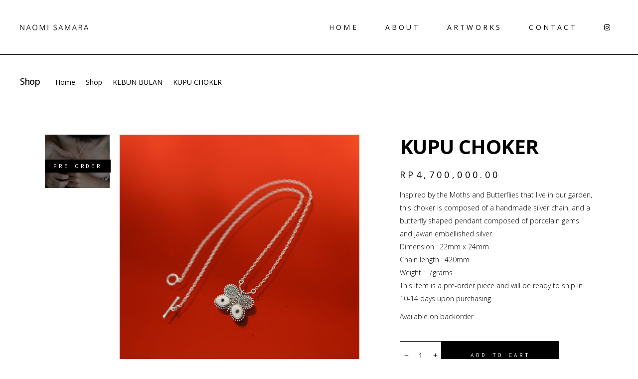

--- FILE ---
content_type: text/html; charset=UTF-8
request_url: https://samaranaomiart.com/product/kupu-necklace/
body_size: 25983
content:



<!DOCTYPE html>
<html lang="en-US">
<head>
	
        <meta charset="UTF-8"/>
        <link rel="profile" href="https://gmpg.org/xfn/11"/>
		
	            <meta name="viewport" content="width=device-width,initial-scale=1,user-scalable=yes">
		<meta name='robots' content='index, follow, max-image-preview:large, max-snippet:-1, max-video-preview:-1' />

	<!-- This site is optimized with the Yoast SEO plugin v26.8 - https://yoast.com/product/yoast-seo-wordpress/ -->
	<title>KUPU CHOKER - Naomi Samara</title>
	<link rel="canonical" href="https://samaranaomiart.com/product/kupu-necklace/" />
	<meta property="og:locale" content="en_US" />
	<meta property="og:type" content="article" />
	<meta property="og:title" content="KUPU CHOKER - Naomi Samara" />
	<meta property="og:description" content="Inspired by the Moths and Butterflies that live in our garden, this choker is composed of a handmade silver chain, and a butterfly shaped pendant composed of porcelain gems and jawan embellished silver.  Dimension : 22mm x 24mm  Chain length : 420mm  Weight :  7grams  This Item is a pre-order piece and will be ready to ship in 10-14 days upon purchasing." />
	<meta property="og:url" content="https://samaranaomiart.com/product/kupu-necklace/" />
	<meta property="og:site_name" content="Naomi Samara" />
	<meta property="article:modified_time" content="2024-11-27T04:17:19+00:00" />
	<meta property="og:image" content="https://samaranaomiart.com/wp-content/uploads/2023/09/DSC02714-scaled.jpg" />
	<meta property="og:image:width" content="2560" />
	<meta property="og:image:height" content="2560" />
	<meta property="og:image:type" content="image/jpeg" />
	<meta name="twitter:card" content="summary_large_image" />
	<meta name="twitter:label1" content="Est. reading time" />
	<meta name="twitter:data1" content="1 minute" />
	<script type="application/ld+json" class="yoast-schema-graph">{"@context":"https://schema.org","@graph":[{"@type":"WebPage","@id":"https://samaranaomiart.com/product/kupu-necklace/","url":"https://samaranaomiart.com/product/kupu-necklace/","name":"KUPU CHOKER - Naomi Samara","isPartOf":{"@id":"https://samaranaomiart.com/#website"},"primaryImageOfPage":{"@id":"https://samaranaomiart.com/product/kupu-necklace/#primaryimage"},"image":{"@id":"https://samaranaomiart.com/product/kupu-necklace/#primaryimage"},"thumbnailUrl":"https://samaranaomiart.com/wp-content/uploads/2023/09/DSC02714-scaled.jpg","datePublished":"2023-09-13T04:07:53+00:00","dateModified":"2024-11-27T04:17:19+00:00","breadcrumb":{"@id":"https://samaranaomiart.com/product/kupu-necklace/#breadcrumb"},"inLanguage":"en-US","potentialAction":[{"@type":"ReadAction","target":["https://samaranaomiart.com/product/kupu-necklace/"]}]},{"@type":"ImageObject","inLanguage":"en-US","@id":"https://samaranaomiart.com/product/kupu-necklace/#primaryimage","url":"https://samaranaomiart.com/wp-content/uploads/2023/09/DSC02714-scaled.jpg","contentUrl":"https://samaranaomiart.com/wp-content/uploads/2023/09/DSC02714-scaled.jpg","width":2560,"height":2560},{"@type":"BreadcrumbList","@id":"https://samaranaomiart.com/product/kupu-necklace/#breadcrumb","itemListElement":[{"@type":"ListItem","position":1,"name":"Home","item":"https://samaranaomiart.com/"},{"@type":"ListItem","position":2,"name":"Shop","item":"https://samaranaomiart.com/shop/"},{"@type":"ListItem","position":3,"name":"KUPU CHOKER"}]},{"@type":"WebSite","@id":"https://samaranaomiart.com/#website","url":"https://samaranaomiart.com/","name":"Naomi Samara","description":"Paintings and Wearable art","potentialAction":[{"@type":"SearchAction","target":{"@type":"EntryPoint","urlTemplate":"https://samaranaomiart.com/?s={search_term_string}"},"query-input":{"@type":"PropertyValueSpecification","valueRequired":true,"valueName":"search_term_string"}}],"inLanguage":"en-US"}]}</script>
	<!-- / Yoast SEO plugin. -->


<link rel='dns-prefetch' href='//fonts.googleapis.com' />
<link rel="alternate" type="application/rss+xml" title="Naomi Samara &raquo; Feed" href="https://samaranaomiart.com/feed/" />
<link rel="alternate" title="oEmbed (JSON)" type="application/json+oembed" href="https://samaranaomiart.com/wp-json/oembed/1.0/embed?url=https%3A%2F%2Fsamaranaomiart.com%2Fproduct%2Fkupu-necklace%2F" />
<link rel="alternate" title="oEmbed (XML)" type="text/xml+oembed" href="https://samaranaomiart.com/wp-json/oembed/1.0/embed?url=https%3A%2F%2Fsamaranaomiart.com%2Fproduct%2Fkupu-necklace%2F&#038;format=xml" />
<style id='wp-img-auto-sizes-contain-inline-css' type='text/css'>
img:is([sizes=auto i],[sizes^="auto," i]){contain-intrinsic-size:3000px 1500px}
/*# sourceURL=wp-img-auto-sizes-contain-inline-css */
</style>

<style id='wp-emoji-styles-inline-css' type='text/css'>

	img.wp-smiley, img.emoji {
		display: inline !important;
		border: none !important;
		box-shadow: none !important;
		height: 1em !important;
		width: 1em !important;
		margin: 0 0.07em !important;
		vertical-align: -0.1em !important;
		background: none !important;
		padding: 0 !important;
	}
/*# sourceURL=wp-emoji-styles-inline-css */
</style>
<link rel='stylesheet' id='wp-block-library-css' href='https://samaranaomiart.com/wp-includes/css/dist/block-library/style.min.css?ver=6.9' type='text/css' media='all' />
<link rel='stylesheet' id='wc-blocks-style-css' href='https://samaranaomiart.com/wp-content/plugins/woocommerce/assets/client/blocks/wc-blocks.css?ver=wc-9.9.6' type='text/css' media='all' />
<style id='global-styles-inline-css' type='text/css'>
:root{--wp--preset--aspect-ratio--square: 1;--wp--preset--aspect-ratio--4-3: 4/3;--wp--preset--aspect-ratio--3-4: 3/4;--wp--preset--aspect-ratio--3-2: 3/2;--wp--preset--aspect-ratio--2-3: 2/3;--wp--preset--aspect-ratio--16-9: 16/9;--wp--preset--aspect-ratio--9-16: 9/16;--wp--preset--color--black: #000000;--wp--preset--color--cyan-bluish-gray: #abb8c3;--wp--preset--color--white: #ffffff;--wp--preset--color--pale-pink: #f78da7;--wp--preset--color--vivid-red: #cf2e2e;--wp--preset--color--luminous-vivid-orange: #ff6900;--wp--preset--color--luminous-vivid-amber: #fcb900;--wp--preset--color--light-green-cyan: #7bdcb5;--wp--preset--color--vivid-green-cyan: #00d084;--wp--preset--color--pale-cyan-blue: #8ed1fc;--wp--preset--color--vivid-cyan-blue: #0693e3;--wp--preset--color--vivid-purple: #9b51e0;--wp--preset--gradient--vivid-cyan-blue-to-vivid-purple: linear-gradient(135deg,rgb(6,147,227) 0%,rgb(155,81,224) 100%);--wp--preset--gradient--light-green-cyan-to-vivid-green-cyan: linear-gradient(135deg,rgb(122,220,180) 0%,rgb(0,208,130) 100%);--wp--preset--gradient--luminous-vivid-amber-to-luminous-vivid-orange: linear-gradient(135deg,rgb(252,185,0) 0%,rgb(255,105,0) 100%);--wp--preset--gradient--luminous-vivid-orange-to-vivid-red: linear-gradient(135deg,rgb(255,105,0) 0%,rgb(207,46,46) 100%);--wp--preset--gradient--very-light-gray-to-cyan-bluish-gray: linear-gradient(135deg,rgb(238,238,238) 0%,rgb(169,184,195) 100%);--wp--preset--gradient--cool-to-warm-spectrum: linear-gradient(135deg,rgb(74,234,220) 0%,rgb(151,120,209) 20%,rgb(207,42,186) 40%,rgb(238,44,130) 60%,rgb(251,105,98) 80%,rgb(254,248,76) 100%);--wp--preset--gradient--blush-light-purple: linear-gradient(135deg,rgb(255,206,236) 0%,rgb(152,150,240) 100%);--wp--preset--gradient--blush-bordeaux: linear-gradient(135deg,rgb(254,205,165) 0%,rgb(254,45,45) 50%,rgb(107,0,62) 100%);--wp--preset--gradient--luminous-dusk: linear-gradient(135deg,rgb(255,203,112) 0%,rgb(199,81,192) 50%,rgb(65,88,208) 100%);--wp--preset--gradient--pale-ocean: linear-gradient(135deg,rgb(255,245,203) 0%,rgb(182,227,212) 50%,rgb(51,167,181) 100%);--wp--preset--gradient--electric-grass: linear-gradient(135deg,rgb(202,248,128) 0%,rgb(113,206,126) 100%);--wp--preset--gradient--midnight: linear-gradient(135deg,rgb(2,3,129) 0%,rgb(40,116,252) 100%);--wp--preset--font-size--small: 13px;--wp--preset--font-size--medium: 20px;--wp--preset--font-size--large: 36px;--wp--preset--font-size--x-large: 42px;--wp--preset--spacing--20: 0.44rem;--wp--preset--spacing--30: 0.67rem;--wp--preset--spacing--40: 1rem;--wp--preset--spacing--50: 1.5rem;--wp--preset--spacing--60: 2.25rem;--wp--preset--spacing--70: 3.38rem;--wp--preset--spacing--80: 5.06rem;--wp--preset--shadow--natural: 6px 6px 9px rgba(0, 0, 0, 0.2);--wp--preset--shadow--deep: 12px 12px 50px rgba(0, 0, 0, 0.4);--wp--preset--shadow--sharp: 6px 6px 0px rgba(0, 0, 0, 0.2);--wp--preset--shadow--outlined: 6px 6px 0px -3px rgb(255, 255, 255), 6px 6px rgb(0, 0, 0);--wp--preset--shadow--crisp: 6px 6px 0px rgb(0, 0, 0);}:where(.is-layout-flex){gap: 0.5em;}:where(.is-layout-grid){gap: 0.5em;}body .is-layout-flex{display: flex;}.is-layout-flex{flex-wrap: wrap;align-items: center;}.is-layout-flex > :is(*, div){margin: 0;}body .is-layout-grid{display: grid;}.is-layout-grid > :is(*, div){margin: 0;}:where(.wp-block-columns.is-layout-flex){gap: 2em;}:where(.wp-block-columns.is-layout-grid){gap: 2em;}:where(.wp-block-post-template.is-layout-flex){gap: 1.25em;}:where(.wp-block-post-template.is-layout-grid){gap: 1.25em;}.has-black-color{color: var(--wp--preset--color--black) !important;}.has-cyan-bluish-gray-color{color: var(--wp--preset--color--cyan-bluish-gray) !important;}.has-white-color{color: var(--wp--preset--color--white) !important;}.has-pale-pink-color{color: var(--wp--preset--color--pale-pink) !important;}.has-vivid-red-color{color: var(--wp--preset--color--vivid-red) !important;}.has-luminous-vivid-orange-color{color: var(--wp--preset--color--luminous-vivid-orange) !important;}.has-luminous-vivid-amber-color{color: var(--wp--preset--color--luminous-vivid-amber) !important;}.has-light-green-cyan-color{color: var(--wp--preset--color--light-green-cyan) !important;}.has-vivid-green-cyan-color{color: var(--wp--preset--color--vivid-green-cyan) !important;}.has-pale-cyan-blue-color{color: var(--wp--preset--color--pale-cyan-blue) !important;}.has-vivid-cyan-blue-color{color: var(--wp--preset--color--vivid-cyan-blue) !important;}.has-vivid-purple-color{color: var(--wp--preset--color--vivid-purple) !important;}.has-black-background-color{background-color: var(--wp--preset--color--black) !important;}.has-cyan-bluish-gray-background-color{background-color: var(--wp--preset--color--cyan-bluish-gray) !important;}.has-white-background-color{background-color: var(--wp--preset--color--white) !important;}.has-pale-pink-background-color{background-color: var(--wp--preset--color--pale-pink) !important;}.has-vivid-red-background-color{background-color: var(--wp--preset--color--vivid-red) !important;}.has-luminous-vivid-orange-background-color{background-color: var(--wp--preset--color--luminous-vivid-orange) !important;}.has-luminous-vivid-amber-background-color{background-color: var(--wp--preset--color--luminous-vivid-amber) !important;}.has-light-green-cyan-background-color{background-color: var(--wp--preset--color--light-green-cyan) !important;}.has-vivid-green-cyan-background-color{background-color: var(--wp--preset--color--vivid-green-cyan) !important;}.has-pale-cyan-blue-background-color{background-color: var(--wp--preset--color--pale-cyan-blue) !important;}.has-vivid-cyan-blue-background-color{background-color: var(--wp--preset--color--vivid-cyan-blue) !important;}.has-vivid-purple-background-color{background-color: var(--wp--preset--color--vivid-purple) !important;}.has-black-border-color{border-color: var(--wp--preset--color--black) !important;}.has-cyan-bluish-gray-border-color{border-color: var(--wp--preset--color--cyan-bluish-gray) !important;}.has-white-border-color{border-color: var(--wp--preset--color--white) !important;}.has-pale-pink-border-color{border-color: var(--wp--preset--color--pale-pink) !important;}.has-vivid-red-border-color{border-color: var(--wp--preset--color--vivid-red) !important;}.has-luminous-vivid-orange-border-color{border-color: var(--wp--preset--color--luminous-vivid-orange) !important;}.has-luminous-vivid-amber-border-color{border-color: var(--wp--preset--color--luminous-vivid-amber) !important;}.has-light-green-cyan-border-color{border-color: var(--wp--preset--color--light-green-cyan) !important;}.has-vivid-green-cyan-border-color{border-color: var(--wp--preset--color--vivid-green-cyan) !important;}.has-pale-cyan-blue-border-color{border-color: var(--wp--preset--color--pale-cyan-blue) !important;}.has-vivid-cyan-blue-border-color{border-color: var(--wp--preset--color--vivid-cyan-blue) !important;}.has-vivid-purple-border-color{border-color: var(--wp--preset--color--vivid-purple) !important;}.has-vivid-cyan-blue-to-vivid-purple-gradient-background{background: var(--wp--preset--gradient--vivid-cyan-blue-to-vivid-purple) !important;}.has-light-green-cyan-to-vivid-green-cyan-gradient-background{background: var(--wp--preset--gradient--light-green-cyan-to-vivid-green-cyan) !important;}.has-luminous-vivid-amber-to-luminous-vivid-orange-gradient-background{background: var(--wp--preset--gradient--luminous-vivid-amber-to-luminous-vivid-orange) !important;}.has-luminous-vivid-orange-to-vivid-red-gradient-background{background: var(--wp--preset--gradient--luminous-vivid-orange-to-vivid-red) !important;}.has-very-light-gray-to-cyan-bluish-gray-gradient-background{background: var(--wp--preset--gradient--very-light-gray-to-cyan-bluish-gray) !important;}.has-cool-to-warm-spectrum-gradient-background{background: var(--wp--preset--gradient--cool-to-warm-spectrum) !important;}.has-blush-light-purple-gradient-background{background: var(--wp--preset--gradient--blush-light-purple) !important;}.has-blush-bordeaux-gradient-background{background: var(--wp--preset--gradient--blush-bordeaux) !important;}.has-luminous-dusk-gradient-background{background: var(--wp--preset--gradient--luminous-dusk) !important;}.has-pale-ocean-gradient-background{background: var(--wp--preset--gradient--pale-ocean) !important;}.has-electric-grass-gradient-background{background: var(--wp--preset--gradient--electric-grass) !important;}.has-midnight-gradient-background{background: var(--wp--preset--gradient--midnight) !important;}.has-small-font-size{font-size: var(--wp--preset--font-size--small) !important;}.has-medium-font-size{font-size: var(--wp--preset--font-size--medium) !important;}.has-large-font-size{font-size: var(--wp--preset--font-size--large) !important;}.has-x-large-font-size{font-size: var(--wp--preset--font-size--x-large) !important;}
/*# sourceURL=global-styles-inline-css */
</style>

<style id='classic-theme-styles-inline-css' type='text/css'>
/*! This file is auto-generated */
.wp-block-button__link{color:#fff;background-color:#32373c;border-radius:9999px;box-shadow:none;text-decoration:none;padding:calc(.667em + 2px) calc(1.333em + 2px);font-size:1.125em}.wp-block-file__button{background:#32373c;color:#fff;text-decoration:none}
/*# sourceURL=/wp-includes/css/classic-themes.min.css */
</style>
<link rel='stylesheet' id='contact-form-7-css' href='https://samaranaomiart.com/wp-content/plugins/contact-form-7/includes/css/styles.css?ver=6.1.4' type='text/css' media='all' />
<link rel='stylesheet' id='menu-image-css' href='https://samaranaomiart.com/wp-content/plugins/menu-image/includes/css/menu-image.css?ver=3.12' type='text/css' media='all' />
<link rel='stylesheet' id='dashicons-css' href='https://samaranaomiart.com/wp-includes/css/dashicons.min.css?ver=6.9' type='text/css' media='all' />
<link rel='stylesheet' id='rs-plugin-settings-css' href='https://samaranaomiart.com/wp-content/plugins/revslider/public/assets/css/rs6.css?ver=6.4.11' type='text/css' media='all' />
<style id='rs-plugin-settings-inline-css' type='text/css'>
#rs-demo-id {}
/*# sourceURL=rs-plugin-settings-inline-css */
</style>
<style id='woocommerce-inline-inline-css' type='text/css'>
.woocommerce form .form-row .required { visibility: visible; }
/*# sourceURL=woocommerce-inline-inline-css */
</style>
<link rel='stylesheet' id='yspl-public-style-css' href='https://samaranaomiart.com/wp-content/plugins/wp-widget-in-navigation/css/style.css?ver=2.0.0' type='text/css' media='all' />
<link rel='stylesheet' id='brands-styles-css' href='https://samaranaomiart.com/wp-content/plugins/woocommerce/assets/css/brands.css?ver=9.9.6' type='text/css' media='all' />
<link rel='stylesheet' id='amedeo-elated-default-style-css' href='https://samaranaomiart.com/wp-content/themes/amedeo/style.css?ver=6.9' type='text/css' media='all' />
<link rel='stylesheet' id='amedeo-elated-modules-css' href='https://samaranaomiart.com/wp-content/themes/amedeo/assets/css/modules.min.css?ver=6.9' type='text/css' media='all' />
<link rel='stylesheet' id='eltdf-dripicons-css' href='https://samaranaomiart.com/wp-content/themes/amedeo/framework/lib/icons-pack/dripicons/dripicons.css?ver=6.9' type='text/css' media='all' />
<link rel='stylesheet' id='eltdf-font_elegant-css' href='https://samaranaomiart.com/wp-content/themes/amedeo/framework/lib/icons-pack/elegant-icons/style.min.css?ver=6.9' type='text/css' media='all' />
<link rel='stylesheet' id='eltdf-font_awesome-css' href='https://samaranaomiart.com/wp-content/themes/amedeo/framework/lib/icons-pack/font-awesome/css/fontawesome-all.min.css?ver=6.9' type='text/css' media='all' />
<link rel='stylesheet' id='eltdf-ion_icons-css' href='https://samaranaomiart.com/wp-content/themes/amedeo/framework/lib/icons-pack/ion-icons/css/ionicons.min.css?ver=6.9' type='text/css' media='all' />
<link rel='stylesheet' id='eltdf-linea_icons-css' href='https://samaranaomiart.com/wp-content/themes/amedeo/framework/lib/icons-pack/linea-icons/style.css?ver=6.9' type='text/css' media='all' />
<link rel='stylesheet' id='eltdf-linear_icons-css' href='https://samaranaomiart.com/wp-content/themes/amedeo/framework/lib/icons-pack/linear-icons/style.css?ver=6.9' type='text/css' media='all' />
<link rel='stylesheet' id='eltdf-simple_line_icons-css' href='https://samaranaomiart.com/wp-content/themes/amedeo/framework/lib/icons-pack/simple-line-icons/simple-line-icons.css?ver=6.9' type='text/css' media='all' />
<link rel='stylesheet' id='mediaelement-css' href='https://samaranaomiart.com/wp-includes/js/mediaelement/mediaelementplayer-legacy.min.css?ver=4.2.17' type='text/css' media='all' />
<link rel='stylesheet' id='wp-mediaelement-css' href='https://samaranaomiart.com/wp-includes/js/mediaelement/wp-mediaelement.min.css?ver=6.9' type='text/css' media='all' />
<link rel='stylesheet' id='amedeo-elated-woo-css' href='https://samaranaomiart.com/wp-content/themes/amedeo/assets/css/woocommerce.min.css?ver=6.9' type='text/css' media='all' />
<link rel='stylesheet' id='amedeo-elated-woo-responsive-css' href='https://samaranaomiart.com/wp-content/themes/amedeo/assets/css/woocommerce-responsive.min.css?ver=6.9' type='text/css' media='all' />
<link rel='stylesheet' id='amedeo-elated-style-dynamic-css' href='https://samaranaomiart.com/wp-content/themes/amedeo/assets/css/style_dynamic.css?ver=1736324308' type='text/css' media='all' />
<link rel='stylesheet' id='amedeo-elated-modules-responsive-css' href='https://samaranaomiart.com/wp-content/themes/amedeo/assets/css/modules-responsive.min.css?ver=6.9' type='text/css' media='all' />
<link rel='stylesheet' id='amedeo-elated-style-dynamic-responsive-css' href='https://samaranaomiart.com/wp-content/themes/amedeo/assets/css/style_dynamic_responsive.css?ver=1736324308' type='text/css' media='all' />
<link rel='stylesheet' id='amedeo-elated-google-fonts-css' href='https://fonts.googleapis.com/css?family=Montserrat%3A300%2C400%2C500%2C700%7CInconsolata%3A300%2C400%2C500%2C700%7COpen+Sans%3A300%2C400%2C500%2C700&#038;subset=latin-ext&#038;ver=1.0.0' type='text/css' media='all' />
<link rel='stylesheet' id='amedeo-core-dashboard-style-css' href='https://samaranaomiart.com/wp-content/plugins/amedeo-core/core-dashboard/assets/css/core-dashboard.min.css?ver=6.9' type='text/css' media='all' />
<script type="text/javascript" src="https://samaranaomiart.com/wp-includes/js/jquery/jquery.min.js?ver=3.7.1" id="jquery-core-js"></script>
<script type="text/javascript" src="https://samaranaomiart.com/wp-includes/js/jquery/jquery-migrate.min.js?ver=3.4.1" id="jquery-migrate-js"></script>
<script type="text/javascript" src="https://samaranaomiart.com/wp-content/plugins/revslider/public/assets/js/rbtools.min.js?ver=6.4.8" id="tp-tools-js"></script>
<script type="text/javascript" src="https://samaranaomiart.com/wp-content/plugins/revslider/public/assets/js/rs6.min.js?ver=6.4.11" id="revmin-js"></script>
<script type="text/javascript" src="https://samaranaomiart.com/wp-content/plugins/woocommerce/assets/js/jquery-blockui/jquery.blockUI.min.js?ver=2.7.0-wc.9.9.6" id="jquery-blockui-js" data-wp-strategy="defer"></script>
<script type="text/javascript" id="wc-add-to-cart-js-extra">
/* <![CDATA[ */
var wc_add_to_cart_params = {"ajax_url":"/wp-admin/admin-ajax.php","wc_ajax_url":"/?wc-ajax=%%endpoint%%","i18n_view_cart":"View cart","cart_url":"https://samaranaomiart.com/cart/","is_cart":"","cart_redirect_after_add":"no"};
//# sourceURL=wc-add-to-cart-js-extra
/* ]]> */
</script>
<script type="text/javascript" src="https://samaranaomiart.com/wp-content/plugins/woocommerce/assets/js/frontend/add-to-cart.min.js?ver=9.9.6" id="wc-add-to-cart-js" data-wp-strategy="defer"></script>
<script type="text/javascript" id="wc-single-product-js-extra">
/* <![CDATA[ */
var wc_single_product_params = {"i18n_required_rating_text":"Please select a rating","i18n_rating_options":["1 of 5 stars","2 of 5 stars","3 of 5 stars","4 of 5 stars","5 of 5 stars"],"i18n_product_gallery_trigger_text":"View full-screen image gallery","review_rating_required":"yes","flexslider":{"rtl":false,"animation":"slide","smoothHeight":true,"directionNav":false,"controlNav":"thumbnails","slideshow":false,"animationSpeed":500,"animationLoop":false,"allowOneSlide":false},"zoom_enabled":"","zoom_options":[],"photoswipe_enabled":"","photoswipe_options":{"shareEl":false,"closeOnScroll":false,"history":false,"hideAnimationDuration":0,"showAnimationDuration":0},"flexslider_enabled":""};
//# sourceURL=wc-single-product-js-extra
/* ]]> */
</script>
<script type="text/javascript" src="https://samaranaomiart.com/wp-content/plugins/woocommerce/assets/js/frontend/single-product.min.js?ver=9.9.6" id="wc-single-product-js" defer="defer" data-wp-strategy="defer"></script>
<script type="text/javascript" src="https://samaranaomiart.com/wp-content/plugins/woocommerce/assets/js/js-cookie/js.cookie.min.js?ver=2.1.4-wc.9.9.6" id="js-cookie-js" defer="defer" data-wp-strategy="defer"></script>
<script type="text/javascript" id="woocommerce-js-extra">
/* <![CDATA[ */
var woocommerce_params = {"ajax_url":"/wp-admin/admin-ajax.php","wc_ajax_url":"/?wc-ajax=%%endpoint%%","i18n_password_show":"Show password","i18n_password_hide":"Hide password"};
//# sourceURL=woocommerce-js-extra
/* ]]> */
</script>
<script type="text/javascript" src="https://samaranaomiart.com/wp-content/plugins/woocommerce/assets/js/frontend/woocommerce.min.js?ver=9.9.6" id="woocommerce-js" defer="defer" data-wp-strategy="defer"></script>
<script type="text/javascript" src="https://samaranaomiart.com/wp-content/plugins/js_composer/assets/js/vendors/woocommerce-add-to-cart.js?ver=6.6.0" id="vc_woocommerce-add-to-cart-js-js"></script>
<script type="text/javascript" src="https://samaranaomiart.com/wp-content/plugins/woocommerce/assets/js/select2/select2.full.min.js?ver=4.0.3-wc.9.9.6" id="select2-js" defer="defer" data-wp-strategy="defer"></script>
<link rel="https://api.w.org/" href="https://samaranaomiart.com/wp-json/" /><link rel="alternate" title="JSON" type="application/json" href="https://samaranaomiart.com/wp-json/wp/v2/product/5737" /><link rel="EditURI" type="application/rsd+xml" title="RSD" href="https://samaranaomiart.com/xmlrpc.php?rsd" />
<meta name="generator" content="WordPress 6.9" />
<meta name="generator" content="WooCommerce 9.9.6" />
<link rel='shortlink' href='https://samaranaomiart.com/?p=5737' />
<!-- start Simple Custom CSS and JS -->
<script type="text/javascript">
/* Default comment here */ 

document.addEventListener('DOMContentLoaded', function() {
    document.addEventListener('mc4wp:success', function() {
        document.cookie = "mc4wp_subscribed=true; path=/";
        window.location.reload();
    });
});
</script>
<!-- end Simple Custom CSS and JS -->
<!-- start Simple Custom CSS and JS -->
<script type="text/javascript">
/* Default comment here */ 


// jQuery(document).ready(function($) {
//     function refreshCartCount() {
//         $.ajax({
//             url: '/wp-admin/admin-ajax.php',
//             type: 'POST',
//             data: {
//                 action: 'update_cart_count'
//             },
//             success: function(data) {
//                 var cart_count = parseInt(data, 10);
//                 var $cartIconWrapperDesktop = $('.menu-item-object-page .menu_icon_wrapper').eq(5); // Sesuaikan dengan elemen yang tepat
//                 var $cartIconWrapperMobile = $('.eltdf-mobile-header .icon-mobile-head .menu_icon_wrapper').eq(0); // Targetkan elemen yang tepat untuk mobile

//                 if (cart_count > 0) {
//                     if ($cartIconWrapperDesktop.find('.cart-count').length) {
//                         $cartIconWrapperDesktop.find('.cart-count').text(cart_count);
//                     } else {
//                         $cartIconWrapperDesktop.append('<span class="cart-count">' + cart_count + '</span>');
//                     }

//                     if ($cartIconWrapperMobile.find('.cart-count').length) {
//                         $cartIconWrapperMobile.find('.cart-count').text(cart_count);
//                     } else {
//                         $cartIconWrapperMobile.append('<span class="cart-count">' + cart_count + '</span>');
//                     }
//                 } else {
//                     $cartIconWrapperDesktop.find('.cart-count').remove();
//                     $cartIconWrapperMobile.find('.cart-count').remove();
//                 }
//             }
//         });
//     }

//     // Polling setiap 5 detik
//     setInterval(refreshCartCount, 5000);

//     // Update cart count saat item ditambahkan atau dihapus
//     $(document.body).on('added_to_cart removed_from_cart', function() {
//         refreshCartCount();
//     });
// });

jQuery(document).ready(function($) {
    // Update jumlah item di keranjang ketika item ditambahkan atau dihapus
    $(document.body).on('added_to_cart removed_from_cart', function() {
        // Kirim permintaan AJAX untuk mendapatkan jumlah terbaru
        $.post(amedeo_cart_params.ajax_url, { action: 'amedeo_get_cart_count' }, function(response) {
            // Perbarui elemen dengan jumlah item yang baru
            $('.eltdf-cart-number').text(response);
        });
    });
});




</script>
<!-- end Simple Custom CSS and JS -->
<!-- start Simple Custom CSS and JS -->
<script type="text/javascript">
/* Default comment here */ 

jQuery(document).ready(function($) {
    // Hide the menu item text
    jQuery('#nav-menu-item-5971 a .item_text').hide();

    // Add description after the WooCommerce ordering element
    jQuery('.eltdf-grid-1300 .eltdf-page-content-holder .woocommerce-ordering').after('<p class="new_desc">Breakables by Samara consists of an independent jewellery collection and oracle cards created by Naomi Samara. The Jewellery range from everyday wearable items to statement pieces predominantly made from hand sculpted and painted ceramic and 925 silver. All the items are viewed as unique pieces and slightly vary in shape and size due to its creation process. The oracle cards consists of two volumes. They are inspired by the traditional Tarot deck and were made to compliment a daily creative practice. Occasionally, limited edition art prints and drawings will also be available in this online store. </p>');

    // Add Instagram icon
    jQuery('.eltdf-position-right').prepend('<div class="icon-mobile-head"> <a target="_blank" href="https://www.instagram.com/naomisamara" class="" rel="noopener" style="transform: translateY(4px);"><span class="item_outer"><span class="menu_icon_wrapper"><i class="menu_icon fab fa-instagram fa" style="font-size: 20px"></i></span></span></a></div>');

    // Insert the element before the Instagram icon (move the cart icon to the right)
    jQuery("#mobile-menu-item-6078 .yspl_win_wrap").insertAfter(".icon-mobile-head a");

    // Update the cart icon with the new layout
    jQuery(".eltdf-mobile-header-inner .yspl_win_wrap .eltdf-cart-text").html('<span class="menu_icon_wrapper"><i class="menu_icon fa fa-cart-plus fa"></i></span>');

    // Update link for PDF download
    jQuery('#updated-2023 a').attr('id', 'link-pdf');

    // Add click event for the PDF link
    jQuery('#link-pdf').on('click', function(e) {
        e.preventDefault();
        var downloadLink = 'https://samaranaomiart.com/wp-content/uploads/2023/06/updated-portfolio-naomi-samara-june23.pdf';
        window.location.href = downloadLink;
    });

    // Append arrow icon to the PDF link
    jQuery('#link-pdf').append('<i class="fas fa-arrow-right fa-xs"></i>');

    // Sticky header functionality
//     var header = jQuery('.eltdf-mobile-header .eltdf-mobile-header-inner'); // Adjust the selector to your header element
//     var stickyOffset = header.offset().top;

//     jQuery(window).on('scroll', function() {
//         if (jQuery(window).scrollTop() > stickyOffset) {
//             header.addClass('sticky-header');
//         } else {
//             header.removeClass('sticky-header');
//         }
//     });
});
</script>
<!-- end Simple Custom CSS and JS -->
<style id="mystickymenu" type="text/css">#mysticky-nav { width:100%; position: static; height: auto !important; }#mysticky-nav.wrapfixed { position:fixed; left: 0px; margin-top:0px;  z-index: 99990; -webkit-transition: 0.3s; -moz-transition: 0.3s; -o-transition: 0.3s; transition: 0.3s; -ms-filter:"progid:DXImageTransform.Microsoft.Alpha(Opacity=90)"; filter: alpha(opacity=90); opacity:0.9; background-color: #f7f5e7;}#mysticky-nav.wrapfixed .myfixed{ background-color: #f7f5e7; position: relative;top: auto;left: auto;right: auto;}#mysticky-nav .myfixed { margin:0 auto; float:none; border:0px; background:none; max-width:100%; }</style>			<style type="text/css">
																															</style>
				<noscript><style>.woocommerce-product-gallery{ opacity: 1 !important; }</style></noscript>
	<meta name="generator" content="Powered by WPBakery Page Builder - drag and drop page builder for WordPress."/>
<meta name="generator" content="Powered by Slider Revolution 6.4.11 - responsive, Mobile-Friendly Slider Plugin for WordPress with comfortable drag and drop interface." />
<link rel="icon" href="https://samaranaomiart.com/wp-content/uploads/2021/05/cropped-favicon-32x32.png" sizes="32x32" />
<link rel="icon" href="https://samaranaomiart.com/wp-content/uploads/2021/05/cropped-favicon-192x192.png" sizes="192x192" />
<link rel="apple-touch-icon" href="https://samaranaomiart.com/wp-content/uploads/2021/05/cropped-favicon-180x180.png" />
<meta name="msapplication-TileImage" content="https://samaranaomiart.com/wp-content/uploads/2021/05/cropped-favicon-270x270.png" />
<script type="text/javascript">function setREVStartSize(e){
			//window.requestAnimationFrame(function() {				 
				window.RSIW = window.RSIW===undefined ? window.innerWidth : window.RSIW;	
				window.RSIH = window.RSIH===undefined ? window.innerHeight : window.RSIH;	
				try {								
					var pw = document.getElementById(e.c).parentNode.offsetWidth,
						newh;
					pw = pw===0 || isNaN(pw) ? window.RSIW : pw;
					e.tabw = e.tabw===undefined ? 0 : parseInt(e.tabw);
					e.thumbw = e.thumbw===undefined ? 0 : parseInt(e.thumbw);
					e.tabh = e.tabh===undefined ? 0 : parseInt(e.tabh);
					e.thumbh = e.thumbh===undefined ? 0 : parseInt(e.thumbh);
					e.tabhide = e.tabhide===undefined ? 0 : parseInt(e.tabhide);
					e.thumbhide = e.thumbhide===undefined ? 0 : parseInt(e.thumbhide);
					e.mh = e.mh===undefined || e.mh=="" || e.mh==="auto" ? 0 : parseInt(e.mh,0);		
					if(e.layout==="fullscreen" || e.l==="fullscreen") 						
						newh = Math.max(e.mh,window.RSIH);					
					else{					
						e.gw = Array.isArray(e.gw) ? e.gw : [e.gw];
						for (var i in e.rl) if (e.gw[i]===undefined || e.gw[i]===0) e.gw[i] = e.gw[i-1];					
						e.gh = e.el===undefined || e.el==="" || (Array.isArray(e.el) && e.el.length==0)? e.gh : e.el;
						e.gh = Array.isArray(e.gh) ? e.gh : [e.gh];
						for (var i in e.rl) if (e.gh[i]===undefined || e.gh[i]===0) e.gh[i] = e.gh[i-1];
											
						var nl = new Array(e.rl.length),
							ix = 0,						
							sl;					
						e.tabw = e.tabhide>=pw ? 0 : e.tabw;
						e.thumbw = e.thumbhide>=pw ? 0 : e.thumbw;
						e.tabh = e.tabhide>=pw ? 0 : e.tabh;
						e.thumbh = e.thumbhide>=pw ? 0 : e.thumbh;					
						for (var i in e.rl) nl[i] = e.rl[i]<window.RSIW ? 0 : e.rl[i];
						sl = nl[0];									
						for (var i in nl) if (sl>nl[i] && nl[i]>0) { sl = nl[i]; ix=i;}															
						var m = pw>(e.gw[ix]+e.tabw+e.thumbw) ? 1 : (pw-(e.tabw+e.thumbw)) / (e.gw[ix]);					
						newh =  (e.gh[ix] * m) + (e.tabh + e.thumbh);
					}				
					if(window.rs_init_css===undefined) window.rs_init_css = document.head.appendChild(document.createElement("style"));					
					document.getElementById(e.c).height = newh+"px";
					window.rs_init_css.innerHTML += "#"+e.c+"_wrapper { height: "+newh+"px }";				
				} catch(e){
					console.log("Failure at Presize of Slider:" + e)
				}					   
			//});
		  };</script>
		<style type="text/css" id="wp-custom-css">
			#SignupForm_0 h3 strong, #SignupForm_0 label, #SignupForm_0 .button{
  font-weight: 100 !important;
}		</style>
		<noscript><style> .wpb_animate_when_almost_visible { opacity: 1; }</style></noscript>	<link rel="stylesheet" href="https://cdnjs.cloudflare.com/ajax/libs/font-awesome/6.6.0/css/all.min.css" integrity="sha512-Kc323vGBEqzTmouAECnVceyQqyqdsSiqLQISBL29aUW4U/M7pSPA/gEUZQqv1cwx4OnYxTxve5UMg5GT6L4JJg==" crossorigin="anonymous" referrerpolicy="no-referrer" />
</head>
<body data-rsssl=1 class="wp-singular product-template-default single single-product postid-5737 wp-theme-amedeo theme-amedeo amedeo-core-1.5 woocommerce woocommerce-page woocommerce-no-js amedeo-ver-1.5 eltdf-grid-1300 eltdf-empty-google-api eltdf-wide-dropdown-menu-content-in-grid eltdf-fixed-on-scroll eltdf-dropdown-animate-height eltdf-header-standard eltdf-menu-area-shadow-disable eltdf-menu-area-in-grid-shadow-disable eltdf-menu-area-in-grid-border-disable eltdf-logo-area-border-disable eltdf-logo-area-in-grid-border-disable eltdf-header-vertical-shadow-disable eltdf-header-vertical-border-disable eltdf-woocommerce-page eltdf-woo-single-page eltdf-woocommerce-columns-4 eltdf-woo-normal-space eltdf-woo-pl-info-below-image eltdf-woo-single-thumb-on-left-side eltdf-woo-single-has-pretty-photo eltdf-default-mobile-header eltdf-sticky-up-mobile-header wpb-js-composer js-comp-ver-6.6.0 vc_responsive" itemscope itemtype="http://schema.org/WebPage">
	
    <div class="eltdf-wrapper">
        <div class="eltdf-wrapper-inner">
            
<header class="eltdf-page-header">
		
			<div class="eltdf-fixed-wrapper">
				
	<div class="eltdf-menu-area eltdf-menu-right">
				
						
			<div class="eltdf-vertical-align-containers">
				<div class="eltdf-position-left"><!--
				 --><div class="eltdf-position-left-inner">
						
	
	<div class="eltdf-logo-wrapper">
		<a itemprop="url" href="https://samaranaomiart.com/" style="height: 84px;">
			<img itemprop="image" class="eltdf-normal-logo" src="https://samaranaomiart.com/wp-content/uploads/2021/05/text-only.png" width="300" height="168"  alt="logo"/>
			<img itemprop="image" class="eltdf-dark-logo" src="https://samaranaomiart.com/wp-content/themes/amedeo/assets/img/logo.png" width="150" height="90"  alt="dark logo"/>			<img itemprop="image" class="eltdf-light-logo" src="https://samaranaomiart.com/wp-content/uploads/2021/05/text-only.png" width="300" height="168"  alt="light logo"/>		</a>
	</div>

											</div>
				</div>
								<div class="eltdf-position-right"><!--
				 --><div class="eltdf-position-right-inner">
														
	<nav class="eltdf-main-menu eltdf-drop-down eltdf-default-nav">
		<ul id="menu-mainnavigation" class="clearfix"><li id="nav-menu-item-4797" class="menu-item menu-item-type-post_type menu-item-object-page menu-item-home  narrow"><a href="https://samaranaomiart.com/" class=""><span class="item_outer"><span class="item_text">Home</span></span></a></li>
<li id="nav-menu-item-4700" class="menu-item menu-item-type-post_type menu-item-object-page  narrow"><a href="https://samaranaomiart.com/about/" class=""><span class="item_outer"><span class="item_text">About</span></span></a></li>
<li id="nav-menu-item-4702" class="menu-item menu-item-type-post_type menu-item-object-page  narrow"><a href="https://samaranaomiart.com/paintings/" class=""><span class="item_outer"><span class="item_text">Artworks</span></span></a></li>
<li id="nav-menu-item-4796" class="menu-item menu-item-type-post_type menu-item-object-page  narrow"><a href="https://samaranaomiart.com/contact/" class=""><span class="item_outer"><span class="item_text">Contact</span></span></a></li>
<li id="nav-menu-item-5971" class="menu-item menu-item-type-custom menu-item-object-custom  narrow"><a target="_blank" href="https://www.instagram.com/naomisamara" class=""><span class="item_outer"><span class="menu_icon_wrapper"><i class="menu_icon fab fa-instagram fa"></i></span><span class="item_text">Instagram</span></span></a></li>
</ul>	</nav>

																	</div>
				</div>
			</div>
			
			</div>
			
			</div>
		
		
	</header>


    <header class="eltdf-mobile-header">
		
        <div class="eltdf-mobile-header-inner">
            <div class="eltdf-mobile-header-holder">
                <div class="eltdf-grid">
                    <div class="eltdf-vertical-align-containers">
                        <div class="eltdf-vertical-align-containers">
                            <div class="eltdf-position-left"><!--
						 -->
                                <div class="eltdf-position-left-inner">
									
<div class="eltdf-mobile-logo-wrapper">
	<a itemprop="url" href="https://samaranaomiart.com/" style="height: 84px">
		<img itemprop="image" src="https://samaranaomiart.com/wp-content/uploads/2021/05/text-only.png" width="300" height="168"  alt="Mobile Logo"/>
	</a>
</div>

                                </div>
                            </div>
                            <div class="eltdf-position-right"><!--
						 -->
                                <div class="eltdf-position-right-inner">
									
									
										                                            <div class="eltdf-mobile-menu-opener eltdf-mobile-menu-opener-svg-path">
                                                <a href="javascript:void(0)">
													                                                    <span class="eltdf-mobile-menu-icon">
												<svg class="eldtf-amedeo-svg-burger" version="1.1" xmlns="http://www.w3.org/2000/svg" xmlns:xlink="http://www.w3.org/1999/xlink" x="0px" y="0px" width="42px" height="23px" viewBox="0 0 42 23" style="enable-background:new 0 0 42 23;" xml:space="preserve">
<rect x="0.5" y="0.5" class="st0" width="41" height="7"></rect>
<rect x="0.5" y="15.5" class="st0" width="41" height="7"></rect>
 <rect x="0.5" y="0.5" class="st0" width="41" height="7"></rect>
<rect x="0.5" y="15.5" class="st0" width="41" height="7"></rect>
</svg>											</span>
                                                </a>
                                            </div>
										
									
                                </div>
                            </div>
                        </div>
                    </div>
                </div>
            </div>
			
    <nav class="eltdf-mobile-nav" role="navigation" aria-label="Mobile Menu">
        <div class="eltdf-grid">
            <ul id="menu-mainnavigation-1" class=""><li id="mobile-menu-item-4797" class="menu-item menu-item-type-post_type menu-item-object-page menu-item-home "><a href="https://samaranaomiart.com/" class=""><span>Home</span></a></li>
<li id="mobile-menu-item-4700" class="menu-item menu-item-type-post_type menu-item-object-page "><a href="https://samaranaomiart.com/about/" class=""><span>About</span></a></li>
<li id="mobile-menu-item-4702" class="menu-item menu-item-type-post_type menu-item-object-page "><a href="https://samaranaomiart.com/paintings/" class=""><span>Artworks</span></a></li>
<li id="mobile-menu-item-4796" class="menu-item menu-item-type-post_type menu-item-object-page "><a href="https://samaranaomiart.com/contact/" class=""><span>Contact</span></a></li>
<li id="mobile-menu-item-5971" class="menu-item menu-item-type-custom menu-item-object-custom "><a target="_blank" href="https://www.instagram.com/naomisamara" class=""><span>Instagram</span></a></li>
</ul>        </div>
    </nav>

        </div>

		    </header>

            <a id="eltdf-back-to-top" href="#">
				<i class="eltdf-icon-ion-icon ion-ios-arrow-up "></i>            </a>
			        
            <div class="eltdf-content" >
                <div class="eltdf-content-inner">
<div class="eltdf-title-holder eltdf-left-with-breadcrumbs-type eltdf-title-full-width eltdf-title-va-header-bottom" style="height: 75px;background-color: #ffffff" data-height="75">
        <div class="eltdf-title-wrapper" style="height: 75px">
        <div class="eltdf-title-inner">
            <div class="eltdf-grid">
                                    <h1 class="eltdf-page-title entry-title" >
                    Shop                    </h1>
                                <div class="eltdf-breadcrumbs">
                    <div itemprop="breadcrumb" class="eltdf-breadcrumbs "><a itemprop="url" href="https://samaranaomiart.com/">Home</a><span class="eltdf-delimiter">&nbsp; - &nbsp;</span><a itemprop="url" href="https://samaranaomiart.com/shop/">Shop</a><span class="eltdf-delimiter">&nbsp; - &nbsp;</span><a href="https://samaranaomiart.com/product-category/kebun-bulan/">KEBUN BULAN</a><span class="eltdf-delimiter">&nbsp; - &nbsp;</span><span class="eltdf-current">KUPU CHOKER</span></div>                </div>
                            </div>
        </div>
    </div>
</div>

	<div class="eltdf-container">
		<div class="eltdf-container-inner clearfix">
			<div class="woocommerce-notices-wrapper"></div><div id="product-5737" class="product type-product post-5737 status-publish first onbackorder product_cat-kebun-bulan product_tag-breakables product_tag-necklace has-post-thumbnail shipping-taxable purchasable product-type-simple">

	<div class="eltdf-single-product-content"><div class="woocommerce-product-gallery woocommerce-product-gallery--with-images woocommerce-product-gallery--columns-4 images" data-columns="4" style="opacity: 0; transition: opacity .25s ease-in-out;">
	<div class="woocommerce-product-gallery__wrapper">
		<div data-thumb="https://samaranaomiart.com/wp-content/uploads/2023/09/DSC02714-300x300.jpg" data-thumb-alt="KUPU CHOKER" data-thumb-srcset="https://samaranaomiart.com/wp-content/uploads/2023/09/DSC02714-300x300.jpg 300w, https://samaranaomiart.com/wp-content/uploads/2023/09/DSC02714-1024x1024.jpg 1024w, https://samaranaomiart.com/wp-content/uploads/2023/09/DSC02714-150x150.jpg 150w, https://samaranaomiart.com/wp-content/uploads/2023/09/DSC02714-768x768.jpg 768w, https://samaranaomiart.com/wp-content/uploads/2023/09/DSC02714-1536x1536.jpg 1536w, https://samaranaomiart.com/wp-content/uploads/2023/09/DSC02714-650x650.jpg 650w, https://samaranaomiart.com/wp-content/uploads/2023/09/DSC02714-1300x1300.jpg 1300w, https://samaranaomiart.com/wp-content/uploads/2023/09/DSC02714-24x24.jpg 24w, https://samaranaomiart.com/wp-content/uploads/2023/09/DSC02714-36x36.jpg 36w, https://samaranaomiart.com/wp-content/uploads/2023/09/DSC02714-48x48.jpg 48w, https://samaranaomiart.com/wp-content/uploads/2023/09/DSC02714-600x600.jpg 600w, https://samaranaomiart.com/wp-content/uploads/2023/09/DSC02714-100x100.jpg 100w"  data-thumb-sizes="(max-width: 300px) 100vw, 300px" class="woocommerce-product-gallery__image"><a href="https://samaranaomiart.com/wp-content/uploads/2023/09/DSC02714-scaled.jpg"><img width="600" height="600" src="https://samaranaomiart.com/wp-content/uploads/2023/09/DSC02714-600x600.jpg" class="wp-post-image" alt="KUPU CHOKER" data-caption="" data-src="https://samaranaomiart.com/wp-content/uploads/2023/09/DSC02714-scaled.jpg" data-large_image="https://samaranaomiart.com/wp-content/uploads/2023/09/DSC02714-scaled.jpg" data-large_image_width="2560" data-large_image_height="2560" decoding="async" fetchpriority="high" srcset="https://samaranaomiart.com/wp-content/uploads/2023/09/DSC02714-600x600.jpg 600w, https://samaranaomiart.com/wp-content/uploads/2023/09/DSC02714-300x300.jpg 300w, https://samaranaomiart.com/wp-content/uploads/2023/09/DSC02714-1024x1024.jpg 1024w, https://samaranaomiart.com/wp-content/uploads/2023/09/DSC02714-150x150.jpg 150w, https://samaranaomiart.com/wp-content/uploads/2023/09/DSC02714-768x768.jpg 768w, https://samaranaomiart.com/wp-content/uploads/2023/09/DSC02714-1536x1536.jpg 1536w, https://samaranaomiart.com/wp-content/uploads/2023/09/DSC02714-650x650.jpg 650w, https://samaranaomiart.com/wp-content/uploads/2023/09/DSC02714-1300x1300.jpg 1300w, https://samaranaomiart.com/wp-content/uploads/2023/09/DSC02714-24x24.jpg 24w, https://samaranaomiart.com/wp-content/uploads/2023/09/DSC02714-36x36.jpg 36w, https://samaranaomiart.com/wp-content/uploads/2023/09/DSC02714-48x48.jpg 48w, https://samaranaomiart.com/wp-content/uploads/2023/09/DSC02714-100x100.jpg 100w" sizes="(max-width: 600px) 100vw, 600px" /></a></div><div data-thumb="https://samaranaomiart.com/wp-content/uploads/2023/09/DSC02433-300x300.jpg" data-thumb-alt="KUPU CHOKER - Image 2" data-thumb-srcset="https://samaranaomiart.com/wp-content/uploads/2023/09/DSC02433-300x300.jpg 300w, https://samaranaomiart.com/wp-content/uploads/2023/09/DSC02433-1024x1024.jpg 1024w, https://samaranaomiart.com/wp-content/uploads/2023/09/DSC02433-150x150.jpg 150w, https://samaranaomiart.com/wp-content/uploads/2023/09/DSC02433-768x768.jpg 768w, https://samaranaomiart.com/wp-content/uploads/2023/09/DSC02433-1536x1536.jpg 1536w, https://samaranaomiart.com/wp-content/uploads/2023/09/DSC02433-650x650.jpg 650w, https://samaranaomiart.com/wp-content/uploads/2023/09/DSC02433-1300x1300.jpg 1300w, https://samaranaomiart.com/wp-content/uploads/2023/09/DSC02433-24x24.jpg 24w, https://samaranaomiart.com/wp-content/uploads/2023/09/DSC02433-36x36.jpg 36w, https://samaranaomiart.com/wp-content/uploads/2023/09/DSC02433-48x48.jpg 48w, https://samaranaomiart.com/wp-content/uploads/2023/09/DSC02433-600x600.jpg 600w, https://samaranaomiart.com/wp-content/uploads/2023/09/DSC02433-100x100.jpg 100w"  data-thumb-sizes="(max-width: 300px) 100vw, 300px" class="woocommerce-product-gallery__image"><a href="https://samaranaomiart.com/wp-content/uploads/2023/09/DSC02433-scaled.jpg"><img width="300" height="300" src="https://samaranaomiart.com/wp-content/uploads/2023/09/DSC02433-300x300.jpg" class="" alt="KUPU CHOKER - Image 2" data-caption="" data-src="https://samaranaomiart.com/wp-content/uploads/2023/09/DSC02433-scaled.jpg" data-large_image="https://samaranaomiart.com/wp-content/uploads/2023/09/DSC02433-scaled.jpg" data-large_image_width="2560" data-large_image_height="2560" decoding="async" srcset="https://samaranaomiart.com/wp-content/uploads/2023/09/DSC02433-300x300.jpg 300w, https://samaranaomiart.com/wp-content/uploads/2023/09/DSC02433-1024x1024.jpg 1024w, https://samaranaomiart.com/wp-content/uploads/2023/09/DSC02433-150x150.jpg 150w, https://samaranaomiart.com/wp-content/uploads/2023/09/DSC02433-768x768.jpg 768w, https://samaranaomiart.com/wp-content/uploads/2023/09/DSC02433-1536x1536.jpg 1536w, https://samaranaomiart.com/wp-content/uploads/2023/09/DSC02433-650x650.jpg 650w, https://samaranaomiart.com/wp-content/uploads/2023/09/DSC02433-1300x1300.jpg 1300w, https://samaranaomiart.com/wp-content/uploads/2023/09/DSC02433-24x24.jpg 24w, https://samaranaomiart.com/wp-content/uploads/2023/09/DSC02433-36x36.jpg 36w, https://samaranaomiart.com/wp-content/uploads/2023/09/DSC02433-48x48.jpg 48w, https://samaranaomiart.com/wp-content/uploads/2023/09/DSC02433-600x600.jpg 600w, https://samaranaomiart.com/wp-content/uploads/2023/09/DSC02433-100x100.jpg 100w" sizes="(max-width: 300px) 100vw, 300px" /></a></div><div class="pre-order-tag">Pre Order</div><span class="eltdf-new-product">New</span>	</div>
</div>
<div class="eltdf-single-product-summary">
	<div class="summary entry-summary">
		<h2  itemprop="name" class="eltdf-single-product-title">KUPU CHOKER</h2><p class="price"><span class="woocommerce-Price-amount amount"><bdi><span class="woocommerce-Price-currencySymbol">Rp</span>4,700,000.00</bdi></span></p>
<div class="woocommerce-product-details__short-description">
	<p>Inspired by the Moths and Butterflies that live in our garden, this choker is composed of a handmade silver chain, and a butterfly shaped pendant composed of porcelain gems and jawan embellished silver.</p>
<p>Dimension : 22mm x 24mm</p>
<p>Chain length : 420mm</p>
<p>Weight :  7grams</p>
<p>This Item is a pre-order piece and will be ready to ship in 10-14 days upon purchasing.</p>
</div>
<p class="stock available-on-backorder">Available on backorder</p>

	
	<form class="cart" action="https://samaranaomiart.com/product/kupu-necklace/" method="post" enctype='multipart/form-data'>
		
			<div class="eltdf-quantity-buttons quantity">
		<label class="screen-reader-text" for="quantity_6973f2fdd71fe">Quantity</label>
		<span class="eltdf-quantity-minus icon_minus-06"></span>
		<input type="text" id="quantity_6973f2fdd71fe" class="input-text qty text eltdf-quantity-input" data-step="1" data-min="1" data-max="" name="quantity" value="1" title="Qty" size="4" pattern="[0-9]*" inputmode="numeric" aria-labelledby="KUPU CHOKER quantity" />
		<span class="eltdf-quantity-plus icon_plus"></span>
	</div>
	
		<button type="submit" name="add-to-cart" value="5737" class="single_add_to_cart_button button alt">Add to cart</button>

			</form>

	
<div class="product_meta">

	
	
		<span class="sku_wrapper">SKU: <span class="sku">SNN0039</span></span>

	
	<span class="posted_in">Category: <a href="https://samaranaomiart.com/product-category/kebun-bulan/" rel="tag">KEBUN BULAN</a></span>
	<span class="tagged_as">Tags: <a href="https://samaranaomiart.com/product-tag/breakables/" rel="tag">Breakables</a>, <a href="https://samaranaomiart.com/product-tag/necklace/" rel="tag">necklace</a></span>
	
</div>
	</div>

	</div></div>
	<div class="woocommerce-tabs wc-tabs-wrapper">
		<ul class="tabs wc-tabs" role="tablist">
							<li role="presentation" class="description_tab" id="tab-title-description">
					<a href="#tab-description" role="tab" aria-controls="tab-description">
						Description					</a>
				</li>
							<li role="presentation" class="additional_information_tab" id="tab-title-additional_information">
					<a href="#tab-additional_information" role="tab" aria-controls="tab-additional_information">
						Additional information					</a>
				</li>
					</ul>
					<div class="woocommerce-Tabs-panel woocommerce-Tabs-panel--description panel entry-content wc-tab" id="tab-description" role="tabpanel" aria-labelledby="tab-title-description">
				
	<h2>Description</h2>

<p>Inspired by the Moths and Butterflies that live in our garden, this choker is composed of a handmade silver chain, and a butterfly shaped pendant composed of porcelain gems and jawan embellished silver.</p>
<p>Dimension : 22mm x 24mm</p>
<p>Chain length : 420mm</p>
<p>Weight :  7grams</p>
			</div>
					<div class="woocommerce-Tabs-panel woocommerce-Tabs-panel--additional_information panel entry-content wc-tab" id="tab-additional_information" role="tabpanel" aria-labelledby="tab-title-additional_information">
				
	<h2>Additional information</h2>

<table class="woocommerce-product-attributes shop_attributes" aria-label="Product Details">
			<tr class="woocommerce-product-attributes-item woocommerce-product-attributes-item--weight">
			<th class="woocommerce-product-attributes-item__label" scope="row">Weight</th>
			<td class="woocommerce-product-attributes-item__value">11 g</td>
		</tr>
			<tr class="woocommerce-product-attributes-item woocommerce-product-attributes-item--dimensions">
			<th class="woocommerce-product-attributes-item__label" scope="row">Dimensions</th>
			<td class="woocommerce-product-attributes-item__value">1 &times; 2 &times; 1 cm</td>
		</tr>
	</table>
			</div>
		
			</div>


	<section class="related products">

					<h2>Related products</h2>
				<ul class="products columns-4">

			
					<li class="product type-product post-5335 status-publish first onbackorder product_cat-hara product_tag-breakables product_tag-necklace has-post-thumbnail shipping-taxable purchasable product-type-simple">
	<div class="eltdf-pl-inner"><div class="eltdf-pl-image"><img width="300" height="300" src="https://samaranaomiart.com/wp-content/uploads/2022/02/the-hara-choker-main-300x300.jpg" class="attachment-woocommerce_thumbnail size-woocommerce_thumbnail" alt="HARA CHOKER" decoding="async" srcset="https://samaranaomiart.com/wp-content/uploads/2022/02/the-hara-choker-main-300x300.jpg 300w, https://samaranaomiart.com/wp-content/uploads/2022/02/the-hara-choker-main-1024x1024.jpg 1024w, https://samaranaomiart.com/wp-content/uploads/2022/02/the-hara-choker-main-150x150.jpg 150w, https://samaranaomiart.com/wp-content/uploads/2022/02/the-hara-choker-main-768x768.jpg 768w, https://samaranaomiart.com/wp-content/uploads/2022/02/the-hara-choker-main-1536x1536.jpg 1536w, https://samaranaomiart.com/wp-content/uploads/2022/02/the-hara-choker-main-650x650.jpg 650w, https://samaranaomiart.com/wp-content/uploads/2022/02/the-hara-choker-main-1300x1300.jpg 1300w, https://samaranaomiart.com/wp-content/uploads/2022/02/the-hara-choker-main-600x600.jpg 600w, https://samaranaomiart.com/wp-content/uploads/2022/02/the-hara-choker-main-100x100.jpg 100w" sizes="(max-width: 300px) 100vw, 300px" /><div class="pre-order-tag">Pre Order</div><div class="eltdf-pl-text"><div class="eltdf-pl-text-outer"><div class="eltdf-pl-text-inner"><a href="?add-to-cart=5335" aria-describedby="woocommerce_loop_add_to_cart_link_describedby_5335" data-quantity="1" class="button product_type_simple add_to_cart_button ajax_add_to_cart" data-product_id="5335" data-product_sku="SNN0036" aria-label="Add to cart: &ldquo;HARA CHOKER&rdquo;" rel="nofollow" data-success_message="&ldquo;HARA CHOKER&rdquo; has been added to your cart">Add to cart</a>	<span id="woocommerce_loop_add_to_cart_link_describedby_5335" class="screen-reader-text">
			</span>
</div></div></div></div><a href="https://samaranaomiart.com/product/jali-choker/" class="woocommerce-LoopProduct-link woocommerce-loop-product__link"></a></div><div class="eltdf-pl-text-wrapper"><h5 class="eltdf-product-list-title"><a href="https://samaranaomiart.com/product/jali-choker/">HARA CHOKER</a></h5><p class="eltdf-pl-category"><a href="https://samaranaomiart.com/product-category/hara/" rel="tag">HARA</a></p>
	<span class="price"><span class="woocommerce-Price-amount amount"><bdi><span class="woocommerce-Price-currencySymbol">Rp</span>3,000,000.00</bdi></span></span>
</div></li>
			
					<li class="product type-product post-6018 status-publish onbackorder product_cat-nalini product_tag-breakables product_tag-rings has-post-thumbnail shipping-taxable purchasable product-type-simple">
	<div class="eltdf-pl-inner"><div class="eltdf-pl-image"><img width="300" height="300" src="https://samaranaomiart.com/wp-content/uploads/2024/08/sale-items-jewelry-13-300x300.jpg" class="attachment-woocommerce_thumbnail size-woocommerce_thumbnail" alt="NALINI RING SET" decoding="async" loading="lazy" srcset="https://samaranaomiart.com/wp-content/uploads/2024/08/sale-items-jewelry-13-300x300.jpg 300w, https://samaranaomiart.com/wp-content/uploads/2024/08/sale-items-jewelry-13-1024x1024.jpg 1024w, https://samaranaomiart.com/wp-content/uploads/2024/08/sale-items-jewelry-13-150x150.jpg 150w, https://samaranaomiart.com/wp-content/uploads/2024/08/sale-items-jewelry-13-768x768.jpg 768w, https://samaranaomiart.com/wp-content/uploads/2024/08/sale-items-jewelry-13-1536x1536.jpg 1536w, https://samaranaomiart.com/wp-content/uploads/2024/08/sale-items-jewelry-13-650x650.jpg 650w, https://samaranaomiart.com/wp-content/uploads/2024/08/sale-items-jewelry-13-1300x1300.jpg 1300w, https://samaranaomiart.com/wp-content/uploads/2024/08/sale-items-jewelry-13-24x24.jpg 24w, https://samaranaomiart.com/wp-content/uploads/2024/08/sale-items-jewelry-13-36x36.jpg 36w, https://samaranaomiart.com/wp-content/uploads/2024/08/sale-items-jewelry-13-48x48.jpg 48w, https://samaranaomiart.com/wp-content/uploads/2024/08/sale-items-jewelry-13-600x600.jpg 600w, https://samaranaomiart.com/wp-content/uploads/2024/08/sale-items-jewelry-13-100x100.jpg 100w" sizes="auto, (max-width: 300px) 100vw, 300px" /><span class="eltdf-new-product">New</span><div class="pre-order-tag">Pre Order</div><div class="eltdf-pl-text"><div class="eltdf-pl-text-outer"><div class="eltdf-pl-text-inner"><a href="?add-to-cart=6018" aria-describedby="woocommerce_loop_add_to_cart_link_describedby_6018" data-quantity="1" class="button product_type_simple add_to_cart_button ajax_add_to_cart" data-product_id="6018" data-product_sku="SNR00022-1" aria-label="Add to cart: &ldquo;NALINI RING SET&rdquo;" rel="nofollow" data-success_message="&ldquo;NALINI RING SET&rdquo; has been added to your cart">Add to cart</a>	<span id="woocommerce_loop_add_to_cart_link_describedby_6018" class="screen-reader-text">
			</span>
</div></div></div></div><a href="https://samaranaomiart.com/product/nalini-ring-set-2/" class="woocommerce-LoopProduct-link woocommerce-loop-product__link"></a></div><div class="eltdf-pl-text-wrapper"><h5 class="eltdf-product-list-title"><a href="https://samaranaomiart.com/product/nalini-ring-set-2/">NALINI RING SET</a></h5><p class="eltdf-pl-category"><a href="https://samaranaomiart.com/product-category/nalini/" rel="tag">NALINI</a></p>
	<span class="price"><span class="woocommerce-Price-amount amount"><bdi><span class="woocommerce-Price-currencySymbol">Rp</span>3,850,000.00</bdi></span></span>
</div></li>
			
					<li class="product type-product post-6033 status-publish instock product_cat-kebun-bulan product_tag-breakables product_tag-earrings has-post-thumbnail shipping-taxable purchasable product-type-simple">
	<div class="eltdf-pl-inner"><div class="eltdf-pl-image"><img width="300" height="300" src="https://samaranaomiart.com/wp-content/uploads/2024/08/gold-kupu2-set-tight-300x300.jpg" class="attachment-woocommerce_thumbnail size-woocommerce_thumbnail" alt="KUPU EARRINGS GOLD" decoding="async" loading="lazy" srcset="https://samaranaomiart.com/wp-content/uploads/2024/08/gold-kupu2-set-tight-300x300.jpg 300w, https://samaranaomiart.com/wp-content/uploads/2024/08/gold-kupu2-set-tight-1024x1024.jpg 1024w, https://samaranaomiart.com/wp-content/uploads/2024/08/gold-kupu2-set-tight-150x150.jpg 150w, https://samaranaomiart.com/wp-content/uploads/2024/08/gold-kupu2-set-tight-768x768.jpg 768w, https://samaranaomiart.com/wp-content/uploads/2024/08/gold-kupu2-set-tight-1536x1536.jpg 1536w, https://samaranaomiart.com/wp-content/uploads/2024/08/gold-kupu2-set-tight-650x650.jpg 650w, https://samaranaomiart.com/wp-content/uploads/2024/08/gold-kupu2-set-tight-1300x1300.jpg 1300w, https://samaranaomiart.com/wp-content/uploads/2024/08/gold-kupu2-set-tight-24x24.jpg 24w, https://samaranaomiart.com/wp-content/uploads/2024/08/gold-kupu2-set-tight-36x36.jpg 36w, https://samaranaomiart.com/wp-content/uploads/2024/08/gold-kupu2-set-tight-48x48.jpg 48w, https://samaranaomiart.com/wp-content/uploads/2024/08/gold-kupu2-set-tight-600x600.jpg 600w, https://samaranaomiart.com/wp-content/uploads/2024/08/gold-kupu2-set-tight-100x100.jpg 100w" sizes="auto, (max-width: 300px) 100vw, 300px" /><span class="eltdf-new-product">New</span><div class="eltdf-pl-text"><div class="eltdf-pl-text-outer"><div class="eltdf-pl-text-inner"><a href="?add-to-cart=6033" aria-describedby="woocommerce_loop_add_to_cart_link_describedby_6033" data-quantity="1" class="button product_type_simple add_to_cart_button ajax_add_to_cart" data-product_id="6033" data-product_sku="SNE0050" aria-label="Add to cart: &ldquo;KUPU EARRINGS GOLD&rdquo;" rel="nofollow" data-success_message="&ldquo;KUPU EARRINGS GOLD&rdquo; has been added to your cart">Add to cart</a>	<span id="woocommerce_loop_add_to_cart_link_describedby_6033" class="screen-reader-text">
			</span>
</div></div></div></div><a href="https://samaranaomiart.com/product/kupu-earrings-gold/" class="woocommerce-LoopProduct-link woocommerce-loop-product__link"></a></div><div class="eltdf-pl-text-wrapper"><h5 class="eltdf-product-list-title"><a href="https://samaranaomiart.com/product/kupu-earrings-gold/">KUPU EARRINGS GOLD</a></h5><p class="eltdf-pl-category"><a href="https://samaranaomiart.com/product-category/kebun-bulan/" rel="tag">KEBUN BULAN</a></p>
	<span class="price"><span class="woocommerce-Price-amount amount"><bdi><span class="woocommerce-Price-currencySymbol">Rp</span>8,500,000.00</bdi></span></span>
</div></li>
			
					<li class="product type-product post-5732 status-publish last instock product_cat-kebun-bulan product_tag-breakables product_tag-earrings has-post-thumbnail shipping-taxable purchasable product-type-simple">
	<div class="eltdf-pl-inner"><div class="eltdf-pl-image"><img width="300" height="300" src="https://samaranaomiart.com/wp-content/uploads/2023/09/Laba-300x300.jpg" class="attachment-woocommerce_thumbnail size-woocommerce_thumbnail" alt="DRIP CUFF" decoding="async" loading="lazy" srcset="https://samaranaomiart.com/wp-content/uploads/2023/09/Laba-300x300.jpg 300w, https://samaranaomiart.com/wp-content/uploads/2023/09/Laba-1024x1024.jpg 1024w, https://samaranaomiart.com/wp-content/uploads/2023/09/Laba-150x150.jpg 150w, https://samaranaomiart.com/wp-content/uploads/2023/09/Laba-768x768.jpg 768w, https://samaranaomiart.com/wp-content/uploads/2023/09/Laba-1536x1536.jpg 1536w, https://samaranaomiart.com/wp-content/uploads/2023/09/Laba-650x650.jpg 650w, https://samaranaomiart.com/wp-content/uploads/2023/09/Laba-1300x1300.jpg 1300w, https://samaranaomiart.com/wp-content/uploads/2023/09/Laba-24x24.jpg 24w, https://samaranaomiart.com/wp-content/uploads/2023/09/Laba-36x36.jpg 36w, https://samaranaomiart.com/wp-content/uploads/2023/09/Laba-48x48.jpg 48w, https://samaranaomiart.com/wp-content/uploads/2023/09/Laba-600x600.jpg 600w, https://samaranaomiart.com/wp-content/uploads/2023/09/Laba-100x100.jpg 100w" sizes="auto, (max-width: 300px) 100vw, 300px" /><span class="eltdf-new-product">New</span><div class="eltdf-pl-text"><div class="eltdf-pl-text-outer"><div class="eltdf-pl-text-inner"><a href="?add-to-cart=5732" aria-describedby="woocommerce_loop_add_to_cart_link_describedby_5732" data-quantity="1" class="button product_type_simple add_to_cart_button ajax_add_to_cart" data-product_id="5732" data-product_sku="SNE0049" aria-label="Add to cart: &ldquo;DRIP CUFF&rdquo;" rel="nofollow" data-success_message="&ldquo;DRIP CUFF&rdquo; has been added to your cart">Add to cart</a>	<span id="woocommerce_loop_add_to_cart_link_describedby_5732" class="screen-reader-text">
			</span>
</div></div></div></div><a href="https://samaranaomiart.com/product/laba/" class="woocommerce-LoopProduct-link woocommerce-loop-product__link"></a></div><div class="eltdf-pl-text-wrapper"><h5 class="eltdf-product-list-title"><a href="https://samaranaomiart.com/product/laba/">DRIP CUFF</a></h5><p class="eltdf-pl-category"><a href="https://samaranaomiart.com/product-category/kebun-bulan/" rel="tag">KEBUN BULAN</a></p>
	<span class="price"><span class="woocommerce-Price-amount amount"><bdi><span class="woocommerce-Price-currencySymbol">Rp</span>3,800,000.00</bdi></span></span>
</div></li>
			
		</ul>

	</section>
	</div>

		</div>
	</div>
</div> <!-- close div.content_inner -->
	</div> <!-- close div.content -->
					<footer class="eltdf-page-footer ">
				<div class="eltdf-footer-top-holder">
    <div class="eltdf-footer-top-inner eltdf-grid">
        <div class="eltdf-grid-row eltdf-footer-top-alignment-left">
                            <div class="eltdf-column-content eltdf-grid-col-3">
                    <div id="custom_html-10" class="widget_text widget eltdf-footer-column-1 widget_custom_html"><div class="textwidget custom-html-widget"><div class="contact-container">
<img src="https://samaranaomiart.com/wp-content/uploads/2021/05/logo-1.png" alt="Naomi Samara Art Logo">
<div class="contact-info">
<ul>

<li>IG : <a href="https://www.instagram.com/naomisamara" target="_blank" rel="noopener">@naomisamara</a></li>
</ul>
</div>
</div>
</div></div><div id="text-14" class="widget eltdf-footer-column-1 widget_text">			<div class="textwidget"></div>
		</div>			
            <div class="eltdf-shopping-cart-holder" >
                <div class="eltdf-shopping-cart-inner">
                    <a itemprop="url" class="eltdf-header-cart" href="https://samaranaomiart.com/cart/">
                        <div class="eltdf-header-cart-inner">
                            <span class="eltdf-cart-text">Cart</span>
                            <span class="eltdf-cart-number">0</span>
                        </div>
                    </a>
                    <div class="eltdf-shopping-cart-dropdown">
                        <ul>
							                                <li class="eltdf-empty-cart">No products in the cart.</li>
							                        </ul>
                    </div>
                </div>
            </div>
			                </div>
                            <div class="eltdf-column-content eltdf-grid-col-3">
                                    </div>
                            <div class="eltdf-column-content eltdf-grid-col-3">
                                    </div>
                            <div class="eltdf-column-content eltdf-grid-col-3">
                    <div id="block-5" class="widget eltdf-footer-column-4 widget_block"><script>(function() {
	window.mc4wp = window.mc4wp || {
		listeners: [],
		forms: {
			on: function(evt, cb) {
				window.mc4wp.listeners.push(
					{
						event   : evt,
						callback: cb
					}
				);
			}
		}
	}
})();
</script><!-- Mailchimp for WordPress v4.11.1 - https://wordpress.org/plugins/mailchimp-for-wp/ --><form id="mc4wp-form-1" class="mc4wp-form mc4wp-form-5939" method="post" data-id="5939" data-name="newsletter" ><div class="mc4wp-form-fields"><div>
  <h5 style="font-weight: 300; letter-spacing: 0.1em; font-family: Inconsolata, sans-serif;">Get Monthly Updates</h5>  
  <div class="input-field-subs">
    <input type="email" name="EMAIL" placeholder="Your email" required />  
    <input type="submit" value="SEND">
  </div>
</div></div><label style="display: none !important;">Leave this field empty if you're human: <input type="text" name="_mc4wp_honeypot" value="" tabindex="-1" autocomplete="off" /></label><input type="hidden" name="_mc4wp_timestamp" value="1769206525" /><input type="hidden" name="_mc4wp_form_id" value="5939" /><input type="hidden" name="_mc4wp_form_element_id" value="mc4wp-form-1" /><div class="mc4wp-response"></div></form><!-- / Mailchimp for WordPress Plugin --></div>                </div>
                    </div>
    </div>
</div><div class="eltdf-footer-bottom-holder">
    <div class="eltdf-footer-bottom-inner eltdf-grid">
        <div class="eltdf-grid-row ">
                            <div class="eltdf-grid-col-12">
                    <div id="text-11" class="widget eltdf-footer-bottom-column-1 widget_text">			<div class="textwidget"><h6 class="" style="font-size: 14px !important;"> © 2025, SAMARA NAOMI ART . MANAGED BY <a href="https://www.awbalidigital.com/" target="_blank" rel="noopener">AW BALI DIGITAL</a></h6>
</div>
		</div>                </div>
                    </div>
    </div>
</div>			</footer>
			</div> <!-- close div.eltdf-wrapper-inner  -->
</div> <!-- close div.eltdf-wrapper -->
<script type="speculationrules">
{"prefetch":[{"source":"document","where":{"and":[{"href_matches":"/*"},{"not":{"href_matches":["/wp-*.php","/wp-admin/*","/wp-content/uploads/*","/wp-content/*","/wp-content/plugins/*","/wp-content/themes/amedeo/*","/*\\?(.+)"]}},{"not":{"selector_matches":"a[rel~=\"nofollow\"]"}},{"not":{"selector_matches":".no-prefetch, .no-prefetch a"}}]},"eagerness":"conservative"}]}
</script>
<script>(function() {function maybePrefixUrlField () {
  const value = this.value.trim()
  if (value !== '' && value.indexOf('http') !== 0) {
    this.value = 'http://' + value
  }
}

const urlFields = document.querySelectorAll('.mc4wp-form input[type="url"]')
for (let j = 0; j < urlFields.length; j++) {
  urlFields[j].addEventListener('blur', maybePrefixUrlField)
}
})();</script>    <script type="text/javascript">
    document.addEventListener("DOMContentLoaded", function() {
        // Memastikan elemen SignupForm_0 sudah ada di DOM
        var signupForm = document.getElementById('SignupForm_0');
        if (signupForm) {
            // Membuat elemen <style> baru
            var style = document.createElement('style');
            // Menambahkan CSS yang diinginkan
            style.innerHTML = `
              #SignupForm_0 h3 strong, 
              #SignupForm_0 label, 
              #SignupForm_0 .button {
                font-weight: 100 !important;
              }
            `;
            // Menambahkan <style> ke <head> atau elemen <div>
            document.head.appendChild(style);
        }
    });
    </script>
    <script type="application/ld+json">{"@context":"https:\/\/schema.org\/","@type":"Product","@id":"https:\/\/samaranaomiart.com\/product\/kupu-necklace\/#product","name":"KUPU CHOKER","url":"https:\/\/samaranaomiart.com\/product\/kupu-necklace\/","description":"Inspired by the Moths and Butterflies that live in our garden, this choker is composed of a handmade silver chain, and a butterfly shaped pendant composed of porcelain gems and jawan embellished silver.\r\n\r\nDimension : 22mm x 24mm\r\n\r\nChain length : 420mm\r\n\r\nWeight :\u00a0 7grams\r\n\r\nThis Item is a pre-order piece and will be ready to ship in 10-14 days upon purchasing.","image":"https:\/\/samaranaomiart.com\/wp-content\/uploads\/2023\/09\/DSC02714-scaled.jpg","sku":"SNN0039","offers":[{"@type":"Offer","priceSpecification":[{"@type":"UnitPriceSpecification","price":"4700000.00","priceCurrency":"IDR","valueAddedTaxIncluded":false,"validThrough":"2027-12-31"}],"priceValidUntil":"2027-12-31","availability":"http:\/\/schema.org\/BackOrder","url":"https:\/\/samaranaomiart.com\/product\/kupu-necklace\/","seller":{"@type":"Organization","name":"Naomi Samara","url":"https:\/\/samaranaomiart.com"}}]}</script>	<script type='text/javascript'>
		(function () {
			var c = document.body.className;
			c = c.replace(/woocommerce-no-js/, 'woocommerce-js');
			document.body.className = c;
		})();
	</script>
	<script type="text/javascript" src="https://samaranaomiart.com/wp-includes/js/dist/hooks.min.js?ver=dd5603f07f9220ed27f1" id="wp-hooks-js"></script>
<script type="text/javascript" src="https://samaranaomiart.com/wp-includes/js/dist/i18n.min.js?ver=c26c3dc7bed366793375" id="wp-i18n-js"></script>
<script type="text/javascript" id="wp-i18n-js-after">
/* <![CDATA[ */
wp.i18n.setLocaleData( { 'text direction\u0004ltr': [ 'ltr' ] } );
//# sourceURL=wp-i18n-js-after
/* ]]> */
</script>
<script type="text/javascript" src="https://samaranaomiart.com/wp-content/plugins/contact-form-7/includes/swv/js/index.js?ver=6.1.4" id="swv-js"></script>
<script type="text/javascript" id="contact-form-7-js-before">
/* <![CDATA[ */
var wpcf7 = {
    "api": {
        "root": "https:\/\/samaranaomiart.com\/wp-json\/",
        "namespace": "contact-form-7\/v1"
    },
    "cached": 1
};
//# sourceURL=contact-form-7-js-before
/* ]]> */
</script>
<script type="text/javascript" src="https://samaranaomiart.com/wp-content/plugins/contact-form-7/includes/js/index.js?ver=6.1.4" id="contact-form-7-js"></script>
<script type="text/javascript" src="https://samaranaomiart.com/wp-content/plugins/mystickymenu/js/morphext/morphext.min.js?ver=2.8.2" id="morphext-js-js" defer="defer" data-wp-strategy="defer"></script>
<script type="text/javascript" id="welcomebar-frontjs-js-extra">
/* <![CDATA[ */
var welcomebar_frontjs = {"ajaxurl":"https://samaranaomiart.com/wp-admin/admin-ajax.php","days":"Days","hours":"Hours","minutes":"Minutes","seconds":"Seconds","ajax_nonce":"777cc7dbdb"};
//# sourceURL=welcomebar-frontjs-js-extra
/* ]]> */
</script>
<script type="text/javascript" src="https://samaranaomiart.com/wp-content/plugins/mystickymenu/js/welcomebar-front.js?ver=2.8.2" id="welcomebar-frontjs-js" defer="defer" data-wp-strategy="defer"></script>
<script type="text/javascript" src="https://samaranaomiart.com/wp-content/plugins/mystickymenu/js/detectmobilebrowser.js?ver=2.8.2" id="detectmobilebrowser-js" defer="defer" data-wp-strategy="defer"></script>
<script type="text/javascript" id="mystickymenu-js-extra">
/* <![CDATA[ */
var option = {"mystickyClass":".navbar","activationHeight":"0","disableWidth":"0","disableLargeWidth":"0","adminBar":"false","device_desktop":"1","device_mobile":"1","mystickyTransition":"fade","mysticky_disable_down":"false"};
//# sourceURL=mystickymenu-js-extra
/* ]]> */
</script>
<script type="text/javascript" src="https://samaranaomiart.com/wp-content/plugins/mystickymenu/js/mystickymenu.min.js?ver=2.8.2" id="mystickymenu-js" defer="defer" data-wp-strategy="defer"></script>
<script type="text/javascript" src="https://samaranaomiart.com/wp-includes/js/jquery/ui/core.min.js?ver=1.13.3" id="jquery-ui-core-js"></script>
<script type="text/javascript" src="https://samaranaomiart.com/wp-includes/js/jquery/ui/tabs.min.js?ver=1.13.3" id="jquery-ui-tabs-js"></script>
<script type="text/javascript" src="https://samaranaomiart.com/wp-includes/js/jquery/ui/accordion.min.js?ver=1.13.3" id="jquery-ui-accordion-js"></script>
<script type="text/javascript" id="mediaelement-core-js-before">
/* <![CDATA[ */
var mejsL10n = {"language":"en","strings":{"mejs.download-file":"Download File","mejs.install-flash":"You are using a browser that does not have Flash player enabled or installed. Please turn on your Flash player plugin or download the latest version from https://get.adobe.com/flashplayer/","mejs.fullscreen":"Fullscreen","mejs.play":"Play","mejs.pause":"Pause","mejs.time-slider":"Time Slider","mejs.time-help-text":"Use Left/Right Arrow keys to advance one second, Up/Down arrows to advance ten seconds.","mejs.live-broadcast":"Live Broadcast","mejs.volume-help-text":"Use Up/Down Arrow keys to increase or decrease volume.","mejs.unmute":"Unmute","mejs.mute":"Mute","mejs.volume-slider":"Volume Slider","mejs.video-player":"Video Player","mejs.audio-player":"Audio Player","mejs.captions-subtitles":"Captions/Subtitles","mejs.captions-chapters":"Chapters","mejs.none":"None","mejs.afrikaans":"Afrikaans","mejs.albanian":"Albanian","mejs.arabic":"Arabic","mejs.belarusian":"Belarusian","mejs.bulgarian":"Bulgarian","mejs.catalan":"Catalan","mejs.chinese":"Chinese","mejs.chinese-simplified":"Chinese (Simplified)","mejs.chinese-traditional":"Chinese (Traditional)","mejs.croatian":"Croatian","mejs.czech":"Czech","mejs.danish":"Danish","mejs.dutch":"Dutch","mejs.english":"English","mejs.estonian":"Estonian","mejs.filipino":"Filipino","mejs.finnish":"Finnish","mejs.french":"French","mejs.galician":"Galician","mejs.german":"German","mejs.greek":"Greek","mejs.haitian-creole":"Haitian Creole","mejs.hebrew":"Hebrew","mejs.hindi":"Hindi","mejs.hungarian":"Hungarian","mejs.icelandic":"Icelandic","mejs.indonesian":"Indonesian","mejs.irish":"Irish","mejs.italian":"Italian","mejs.japanese":"Japanese","mejs.korean":"Korean","mejs.latvian":"Latvian","mejs.lithuanian":"Lithuanian","mejs.macedonian":"Macedonian","mejs.malay":"Malay","mejs.maltese":"Maltese","mejs.norwegian":"Norwegian","mejs.persian":"Persian","mejs.polish":"Polish","mejs.portuguese":"Portuguese","mejs.romanian":"Romanian","mejs.russian":"Russian","mejs.serbian":"Serbian","mejs.slovak":"Slovak","mejs.slovenian":"Slovenian","mejs.spanish":"Spanish","mejs.swahili":"Swahili","mejs.swedish":"Swedish","mejs.tagalog":"Tagalog","mejs.thai":"Thai","mejs.turkish":"Turkish","mejs.ukrainian":"Ukrainian","mejs.vietnamese":"Vietnamese","mejs.welsh":"Welsh","mejs.yiddish":"Yiddish"}};
//# sourceURL=mediaelement-core-js-before
/* ]]> */
</script>
<script type="text/javascript" src="https://samaranaomiart.com/wp-includes/js/mediaelement/mediaelement-and-player.min.js?ver=4.2.17" id="mediaelement-core-js"></script>
<script type="text/javascript" src="https://samaranaomiart.com/wp-includes/js/mediaelement/mediaelement-migrate.min.js?ver=6.9" id="mediaelement-migrate-js"></script>
<script type="text/javascript" id="mediaelement-js-extra">
/* <![CDATA[ */
var _wpmejsSettings = {"pluginPath":"/wp-includes/js/mediaelement/","classPrefix":"mejs-","stretching":"responsive","audioShortcodeLibrary":"mediaelement","videoShortcodeLibrary":"mediaelement"};
//# sourceURL=mediaelement-js-extra
/* ]]> */
</script>
<script type="text/javascript" src="https://samaranaomiart.com/wp-includes/js/mediaelement/wp-mediaelement.min.js?ver=6.9" id="wp-mediaelement-js"></script>
<script type="text/javascript" src="https://samaranaomiart.com/wp-content/themes/amedeo/assets/js/modules/plugins/jquery.appear.js?ver=6.9" id="appear-js"></script>
<script type="text/javascript" src="https://samaranaomiart.com/wp-content/themes/amedeo/assets/js/modules/plugins/modernizr.min.js?ver=6.9" id="modernizr-js"></script>
<script type="text/javascript" src="https://samaranaomiart.com/wp-content/themes/amedeo/assets/js/modules/plugins/ofi.min.js?ver=6.9" id="ofi-js"></script>
<script type="text/javascript" src="https://samaranaomiart.com/wp-includes/js/hoverIntent.min.js?ver=1.10.2" id="hoverIntent-js"></script>
<script type="text/javascript" src="https://samaranaomiart.com/wp-content/themes/amedeo/assets/js/modules/plugins/jquery.plugin.js?ver=6.9" id="jquery-plugin-js"></script>
<script type="text/javascript" src="https://samaranaomiart.com/wp-content/themes/amedeo/assets/js/modules/plugins/owl.carousel.min.js?ver=6.9" id="owl-carousel-js"></script>
<script type="text/javascript" src="https://samaranaomiart.com/wp-content/themes/amedeo/assets/js/modules/plugins/jquery.waypoints.min.js?ver=6.9" id="waypoints-js"></script>
<script type="text/javascript" src="https://samaranaomiart.com/wp-content/themes/amedeo/assets/js/modules/plugins/fluidvids.min.js?ver=6.9" id="fluidvids-js"></script>
<script type="text/javascript" src="https://samaranaomiart.com/wp-content/themes/amedeo/assets/js/modules/plugins/perfect-scrollbar.jquery.min.js?ver=6.9" id="perfect-scrollbar-js"></script>
<script type="text/javascript" src="https://samaranaomiart.com/wp-content/themes/amedeo/assets/js/modules/plugins/ScrollToPlugin.min.js?ver=6.9" id="ScrollToPlugin-js"></script>
<script type="text/javascript" src="https://samaranaomiart.com/wp-content/themes/amedeo/assets/js/modules/plugins/parallax.min.js?ver=6.9" id="parallax-js"></script>
<script type="text/javascript" src="https://samaranaomiart.com/wp-content/themes/amedeo/assets/js/modules/plugins/jquery.waitforimages.js?ver=6.9" id="waitforimages-js"></script>
<script type="text/javascript" src="https://samaranaomiart.com/wp-content/themes/amedeo/assets/js/modules/plugins/jquery.prettyPhoto.js?ver=6.9" id="prettyphoto-js"></script>
<script type="text/javascript" src="https://samaranaomiart.com/wp-content/themes/amedeo/assets/js/modules/plugins/jquery.easing.1.3.js?ver=6.9" id="jquery-easing-1.3-js"></script>
<script type="text/javascript" src="https://samaranaomiart.com/wp-content/plugins/js_composer/assets/lib/bower/isotope/dist/isotope.pkgd.min.js?ver=6.6.0" id="isotope-js"></script>
<script type="text/javascript" src="https://samaranaomiart.com/wp-content/themes/amedeo/assets/js/modules/plugins/packery-mode.pkgd.min.js?ver=6.9" id="packery-js"></script>
<script type="text/javascript" src="https://samaranaomiart.com/wp-content/plugins/amedeo-core/shortcodes/countdown/assets/js/plugins/jquery.countdown.min.js?ver=6.9" id="countdown-js"></script>
<script type="text/javascript" src="https://samaranaomiart.com/wp-content/plugins/amedeo-core/shortcodes/counter/assets/js/plugins/counter.js?ver=6.9" id="counter-js"></script>
<script type="text/javascript" src="https://samaranaomiart.com/wp-content/plugins/amedeo-core/shortcodes/counter/assets/js/plugins/absoluteCounter.min.js?ver=6.9" id="absoluteCounter-js"></script>
<script type="text/javascript" src="https://samaranaomiart.com/wp-content/plugins/amedeo-core/shortcodes/custom-font/assets/js/plugins/typed.js?ver=6.9" id="typed-js"></script>
<script type="text/javascript" src="https://samaranaomiart.com/wp-content/plugins/amedeo-core/shortcodes/pie-chart/assets/js/plugins/easypiechart.js?ver=6.9" id="easypiechart-js"></script>
<script type="text/javascript" src="https://samaranaomiart.com/wp-content/plugins/amedeo-core/shortcodes/slider-carousel/assets/js/plugins/swiper.min.js?ver=6.9" id="swiper-js"></script>
<script type="text/javascript" src="https://samaranaomiart.com/wp-content/plugins/amedeo-core/shortcodes/uncovering-sections/assets/js/plugins/curtain.js?ver=6.9" id="curtain-js"></script>
<script type="text/javascript" src="https://samaranaomiart.com/wp-content/plugins/amedeo-core/shortcodes/vertical-split-slider/assets/js/plugins/jquery.multiscroll.min.js?ver=6.9" id="multiscroll-js"></script>
<script type="text/javascript" id="amedeo-elated-modules-js-extra">
/* <![CDATA[ */
var eltdfGlobalVars = {"vars":{"eltdfAddForAdminBar":0,"eltdfElementAppearAmount":-100,"eltdfAjaxUrl":"https://samaranaomiart.com/wp-admin/admin-ajax.php","sliderNavPrevArrow":"lnr lnr-chevron-left","sliderNavNextArrow":"lnr lnr-chevron-right","eltdfStickyHeaderHeight":0,"eltdfStickyHeaderTransparencyHeight":70,"eltdfTopBarHeight":0,"eltdfLogoAreaHeight":0,"eltdfMenuAreaHeight":110,"eltdfMobileHeaderHeight":100}};
var eltdfPerPageVars = {"vars":{"eltdfMobileHeaderHeight":100,"eltdfStickyScrollAmount":0,"eltdfHeaderTransparencyHeight":110,"eltdfHeaderVerticalWidth":0}};
//# sourceURL=amedeo-elated-modules-js-extra
/* ]]> */
</script>
<script type="text/javascript" src="https://samaranaomiart.com/wp-content/themes/amedeo/assets/js/modules.min.js?ver=6.9" id="amedeo-elated-modules-js"></script>
<script type="text/javascript" src="https://samaranaomiart.com/wp-content/plugins/woocommerce/assets/js/sourcebuster/sourcebuster.min.js?ver=9.9.6" id="sourcebuster-js-js"></script>
<script type="text/javascript" id="wc-order-attribution-js-extra">
/* <![CDATA[ */
var wc_order_attribution = {"params":{"lifetime":1.0e-5,"session":30,"base64":false,"ajaxurl":"https://samaranaomiart.com/wp-admin/admin-ajax.php","prefix":"wc_order_attribution_","allowTracking":true},"fields":{"source_type":"current.typ","referrer":"current_add.rf","utm_campaign":"current.cmp","utm_source":"current.src","utm_medium":"current.mdm","utm_content":"current.cnt","utm_id":"current.id","utm_term":"current.trm","utm_source_platform":"current.plt","utm_creative_format":"current.fmt","utm_marketing_tactic":"current.tct","session_entry":"current_add.ep","session_start_time":"current_add.fd","session_pages":"session.pgs","session_count":"udata.vst","user_agent":"udata.uag"}};
//# sourceURL=wc-order-attribution-js-extra
/* ]]> */
</script>
<script type="text/javascript" src="https://samaranaomiart.com/wp-content/plugins/woocommerce/assets/js/frontend/order-attribution.min.js?ver=9.9.6" id="wc-order-attribution-js"></script>
<script type="text/javascript" defer src="https://samaranaomiart.com/wp-content/plugins/mailchimp-for-wp/assets/js/forms.js?ver=4.11.1" id="mc4wp-forms-api-js"></script>
<script id="wp-emoji-settings" type="application/json">
{"baseUrl":"https://s.w.org/images/core/emoji/17.0.2/72x72/","ext":".png","svgUrl":"https://s.w.org/images/core/emoji/17.0.2/svg/","svgExt":".svg","source":{"concatemoji":"https://samaranaomiart.com/wp-includes/js/wp-emoji-release.min.js?ver=6.9"}}
</script>
<script type="module">
/* <![CDATA[ */
/*! This file is auto-generated */
const a=JSON.parse(document.getElementById("wp-emoji-settings").textContent),o=(window._wpemojiSettings=a,"wpEmojiSettingsSupports"),s=["flag","emoji"];function i(e){try{var t={supportTests:e,timestamp:(new Date).valueOf()};sessionStorage.setItem(o,JSON.stringify(t))}catch(e){}}function c(e,t,n){e.clearRect(0,0,e.canvas.width,e.canvas.height),e.fillText(t,0,0);t=new Uint32Array(e.getImageData(0,0,e.canvas.width,e.canvas.height).data);e.clearRect(0,0,e.canvas.width,e.canvas.height),e.fillText(n,0,0);const a=new Uint32Array(e.getImageData(0,0,e.canvas.width,e.canvas.height).data);return t.every((e,t)=>e===a[t])}function p(e,t){e.clearRect(0,0,e.canvas.width,e.canvas.height),e.fillText(t,0,0);var n=e.getImageData(16,16,1,1);for(let e=0;e<n.data.length;e++)if(0!==n.data[e])return!1;return!0}function u(e,t,n,a){switch(t){case"flag":return n(e,"\ud83c\udff3\ufe0f\u200d\u26a7\ufe0f","\ud83c\udff3\ufe0f\u200b\u26a7\ufe0f")?!1:!n(e,"\ud83c\udde8\ud83c\uddf6","\ud83c\udde8\u200b\ud83c\uddf6")&&!n(e,"\ud83c\udff4\udb40\udc67\udb40\udc62\udb40\udc65\udb40\udc6e\udb40\udc67\udb40\udc7f","\ud83c\udff4\u200b\udb40\udc67\u200b\udb40\udc62\u200b\udb40\udc65\u200b\udb40\udc6e\u200b\udb40\udc67\u200b\udb40\udc7f");case"emoji":return!a(e,"\ud83e\u1fac8")}return!1}function f(e,t,n,a){let r;const o=(r="undefined"!=typeof WorkerGlobalScope&&self instanceof WorkerGlobalScope?new OffscreenCanvas(300,150):document.createElement("canvas")).getContext("2d",{willReadFrequently:!0}),s=(o.textBaseline="top",o.font="600 32px Arial",{});return e.forEach(e=>{s[e]=t(o,e,n,a)}),s}function r(e){var t=document.createElement("script");t.src=e,t.defer=!0,document.head.appendChild(t)}a.supports={everything:!0,everythingExceptFlag:!0},new Promise(t=>{let n=function(){try{var e=JSON.parse(sessionStorage.getItem(o));if("object"==typeof e&&"number"==typeof e.timestamp&&(new Date).valueOf()<e.timestamp+604800&&"object"==typeof e.supportTests)return e.supportTests}catch(e){}return null}();if(!n){if("undefined"!=typeof Worker&&"undefined"!=typeof OffscreenCanvas&&"undefined"!=typeof URL&&URL.createObjectURL&&"undefined"!=typeof Blob)try{var e="postMessage("+f.toString()+"("+[JSON.stringify(s),u.toString(),c.toString(),p.toString()].join(",")+"));",a=new Blob([e],{type:"text/javascript"});const r=new Worker(URL.createObjectURL(a),{name:"wpTestEmojiSupports"});return void(r.onmessage=e=>{i(n=e.data),r.terminate(),t(n)})}catch(e){}i(n=f(s,u,c,p))}t(n)}).then(e=>{for(const n in e)a.supports[n]=e[n],a.supports.everything=a.supports.everything&&a.supports[n],"flag"!==n&&(a.supports.everythingExceptFlag=a.supports.everythingExceptFlag&&a.supports[n]);var t;a.supports.everythingExceptFlag=a.supports.everythingExceptFlag&&!a.supports.flag,a.supports.everything||((t=a.source||{}).concatemoji?r(t.concatemoji):t.wpemoji&&t.twemoji&&(r(t.twemoji),r(t.wpemoji)))});
//# sourceURL=https://samaranaomiart.com/wp-includes/js/wp-emoji-loader.min.js
/* ]]> */
</script>
<!-- start Simple Custom CSS and JS -->
<style type="text/css">
/* random browsers were showing a grey background */
body {
  background-color:white !important;
}

.selected-publication{
	display: none;
}

.eltdf-shopping-cart-holder .eltdf-header-cart .eltdf-header-cart-inner{
	border: 1px solid black !important;
}

.eltdf-shopping-cart-dropdown ul li:last-child {
    padding-bottom: 21px;
}

.woocommerce-shop h1,
.single-product h1{
	font-size: 18px;
	font-weight: 500;
}

#link-pdf{
    border-bottom: 1px solid black;
}

/* forcing text to be open sans */
#menu-mainnavigation li a span,
p, li, a, span, button
{
	font-family: Open Sans, sans-serif;
}

/* menu was previously white in color */
#menu-mainnavigation li a span
{
  color:black !important;
}

/* a fix for safari users */

@media screen and (min-color-index:0) and(-webkit-min-device-pixel-ratio:0)
{ @media {
    #banner-home1
	{
 	 	margin-top:350px !important;
	}

}}

@media only screen and (max-width: 768px){
	.single_add_to_cart_button {		
		padding: 11px 40px!important;
	}
}

@media only screen and (max-width: 680px){
	.eltdf-page-footer [class*=eltdf-grid-col] {
		text-align: center !important;
	}
	footer .widget.widget_text img {
		display: inline;
	}
}

@media only screen and (max-width: 700px) {
	.eltdf-full-width-inner {
	  padding-top: 0 !important;
	}
	.vc_tta.vc_general .vc_tta-panel-title>a{
		font-size: 14px;
	}
	.woocommerce-cart  .woocommerce-cart-form{
		overflow: scroll
	}
	.vc_custom_1683619122730 {
		margin-top: -100px !important;
	}
}

@media only screen and (max-width: 1030px) {
	.eltdf-page-footer .eltdf-column-content.eltdf-grid-col-3:nth-child(2),
	.eltdf-page-footer .eltdf-column-content.eltdf-grid-col-3:nth-child(3){
		display: none
	}
	#mobile-menu-item-5649,
	#mobile-menu-item-5676,
	#mobile-menu-item-5648{
		display: none;
	}
}

@media only screen and (max-width: 900px) {
	.eltdf-page-footer .eltdf-column-content.eltdf-grid-col-3:nth-child(2),
	.eltdf-page-footer .eltdf-column-content.eltdf-grid-col-3:nth-child(3){
		display: none
	}
	.vc_tta-color-white.vc_tta-style-classic .vc_tta-panel .vc_tta-panel-heading{
		display: none;
	}
	
	.vc_tta.vc_tta-tabs .vc_tta-tabs-container,
	.vc_tta.vc_general .vc_tta-tabs-list{
		display: flex;
	}
	.vc_tta.vc_general .vc_tta-tabs-list{
		overflow-x: auto !important;
	}
	.page-id-2533 .vc_tta-color-white.vc_tta-style-classic .vc_tta-tab>a{
		font-size: 12px;
		letter-spacing: .1em !important;
		padding-left: 15px;
		padding-right: 15px;
		width: 150%;		
	}
	
	.page-id-2533 .vc_tta-tabs-container .vc_tta-tabs-list .vc_active a span.vc_tta-title-text:before{	
		left: 12px !important;
	}
	
	.eltdf-shopping-cart-holder .eltdf-header-cart .eltdf-header-cart-inner {
		border: unset !important;
		letter-spacing: 0px;
		line-height: 0px;
		padding: 0px;
	}
	
	.eltdf-shopping-cart-dropdown,
	#mobile-menu-item-5971{
		display: none;
	}
	
	.eltdf-shopping-cart-holder .eltdf-header-cart .eltdf-cart-text {
		padding-right: 0px;
	}
	
	.icon-mobile-head {
		display: inline-flex;
		gap: 0px;
		padding: 0px 8px;
/* 		transform: translateY(1px); */
	}
	
	#mobile-menu-item-5649,
	#mobile-menu-item-5676,
	#mobile-menu-item-5648{
		display: none;
	}
	
	#menu-mainnavigation-2 #wpmenucartli{
		display: none;
	}
}

@media (min-width: 905px) and (max-width: 1095px) {
	.eltdf-mobile-header-holder .eltdf-vertical-align-containers .eltdf-position-right{
		display: flex;
		flex-direction: row;
		align-items: center;
		gap: 15px;
	}
	
	.eltdf-mobile-header-holder .eltdf-vertical-align-containers .eltdf-position-right .icon-mobile-head{
		margin-top: 10px;
	}
}

@media only screen and (min-width: 1100px) {
	#banner-home1{
		margin-top: 90px;
	}
	.eltdf-side-menu-button-opener {
	  display: none;
	}
	
	.eltdf-shopping-cart-dropdown{
		width: 340px;
	}
	
	.icon-mobile-head{
		display: none;
	}
	#menu-mainnavigation{
		display: flex;	
	}
	#nav-menu-item-5648{
		order: 6;
	}
	#nav-menu-item-5676 a i,
	#nav-menu-item-5648 a i{
		font-size: 20px;
	}
	
	#nav-menu-item-5676 .item_text,
	#nav-menu-item-5648 .item_text{
		display: none;
	}
}

@media only screen and (min-width: 1340px) {
	.page-id-348  .eltdf-content .eltdf-content-inner>.eltdf-container>.eltdf-container-inner{
		padding-top: 115px !important;
	}
}

/* a fix from the theme devs */
.eltdf-portfolio-single-holder.eltdf-ps-huge-images-layout .eltdf-ps-image-holder .eltdf-ps-image:last-child {
    display: none;
}

.eltdf-single-line-cf7 .eltdf-btn .eltdf-btn-text {		
	color: black;
}

.eltdf-single-line-cf7 .eltdf-btn .eltdf-btn-text:hover {		
	color: white;
}

h1, p{
	font-family: Open Sans, sans-serif;
	font-weight: 300;
}

.eltdf-woo-single-page .eltdf-single-product-summary form.cart{
	display: flex;
    gap: 10px;
}

.woocommerce-page .eltdf-content .eltdf-quantity-buttons{    
    margin: 0px!important;
/*     max-width: 100% !important; */
    padding: 0px 5px !important;
}

.eltdf-woo-single-page  .screen-reader-text{
	display: none;
}

.page-id-2533 .eltdf-portfolio-list-holder.eltdf-pl-info-below-image .eltdf-pli-text-holder{
	margin: 0px;
}

.page-id-2533 .eltdf-pli-title {
	font-family: Open Sans, sans-serif !important;
    font-size: 14px;
    text-align: center;
    font-weight: 400;
    letter-spacing: .3em;
    line-height: 1.714em;
    text-transform: uppercase !important;
}

#custom_html-2 ul li{
	font-size: 12px;
}

.eltdf-contact-form-7-widget .wpcf7-text{
	border: 0.1px solid white;
    padding: 10px
}

.eltdf-contact-form-7-widget .wpcf7-submit{
    background-color: white !important;
	padding: 12px 0 !important;
}

.eltdf-footer-bottom-holder h6{
	color: white !important;
	font-size: 12px;
}

.eltdf-portfolio-list-holder.eltdf-pl-info-below-image article:hover h4{
	text-decoration: underline;
}

.eltdf-portfolio-list-holder.eltdf-pl-info-below-image article:hover .eltdf-pli-image img {    
    transform: translate3d(0,0,0) scale(1.06);
}

.page-id-2533 .vc_tta-color-white.vc_tta-style-classic .vc_tta-tab>a{
	font-weight: 400;
	letter-spacing: .3em;
	line-height: 1.714em;
	text-transform: uppercase;
	border: none !important;
	background-color: #fff;
	color: #000;
}
	
.page-id-2533 .vc_tta-tabs-container .vc_tta-tabs-list .vc_active a span.vc_tta-title-text:before{
    content: '';
    position: absolute;
    left: 0px;
    top: 50%;
    transform: translate(-50%,0);
    display: block;
    width: 10px;
    height: 1px;
    background-color: currentColor;
    -webkit-transition: left .2s ease-out;
    -moz-transition: left .2s ease-out;
    transition: left .2s ease-out;
}

footer .widget.widget_text img {
    display: inline;
}

/* header */
.eltdf-sticky-header {
	display: none;
}

.eltdf-page-header {
    position: fixed;
    background: white;
}

.page-id-348  .eltdf-content .eltdf-content-inner>.eltdf-container>.eltdf-container-inner{
	padding-top: 0px;
}

.page-id-348 .eltdf-content{
	margin-top: -100px;
}

.eltdf-content{
	margin-top: 125px;
}

.wpmenucart-icon-shopping-cart-0{
	color: black;
	font-size: 24px;
}

.eltdf-quantity-buttons.quantity.hidden {
  display: none;
}

span.cart-count {
    border-radius: 10px;
    font-size: 0.8em;
    font-weight: 500;
    height: 18px;
    left: 20px;
    line-height: 16px;
    min-width: 18px;
    padding: 0px;
    position: absolute !important;
    text-align: center;
    top: 0px;
    width: auto;
}


.eltdf-main-menu ul li a i:before {
    margin: 0 !important;
}

.icon-mobile-head span.cart-count {
    margin-left: 4px !important;
	font-size: 0.7em !important;
}

i.menu_icon.fa.fa-cart-plus.fa {
    font-size: 18px;
}

.eltdf-footer-column-4 #mc4wp-form-1 h5,
.eltdf-footer-column-4 #mc4wp-form-2 h5{
	color: white !important;
}

.eltdf-footer-column-4 .input-field-subs{
	display: flex;
}

.eltdf-footer-column-4 .input-field-subs input[type="email"]{
	border-top: 1px solid white;
	border-bottom: 1px solid white;
	border-left: 1px solid white;
	margin: 0px !important;
	padding: 10px;
	cursor: auto;
}

.eltdf-footer-column-4 .input-field-subs input[type="submit"] {
    padding: 10px;
    border: unset;
    cursor: pointer;
    border-radius: 0 !important;
    font-weight: 100 !important;
    background: #f0f0f0 !important;
	color: #000 !important;
}

.eltdf-new-product {
	display: none !important;
}

.pre-order-tag {
    background: #000;
    box-sizing: border-box;
    color: #fff;
    display: block;
    font-size: 13px;
    font-family: Inconsolata, sans-serif;
    height: 26px;
    margin: 0;
    letter-spacing: .3em;
    line-height: 26px;
    padding: 0 17px;
    position: absolute;
    text-align: center;
    text-transform: uppercase;
    top: 50px; /* Adjust based on image positioning */
    width: auto;
    z-index: 100;
    transform: translateZ(0);
}

.new-arrival-tag, 
.out-of-stock-label, 
.only-one-left-tag, 
.favorite-tag {
    background: #000;
    box-sizing: border-box;
    color: #fff;
    display: block;
    font-size: 13px;
    font-family: Inconsolata, sans-serif;
    height: 26px;
    margin: 0;
    letter-spacing: .3em;
    line-height: 26px;
    padding: 0 17px;
    position: absolute;
    text-align: center;
    text-transform: uppercase;
    top: 22px; /* Adjust based on image positioning */
    width: auto;
    z-index: 100;
    transform: translateZ(0);
}

.discount-tag{
	background: #000;
    box-sizing: border-box;
    color: #fff;
    display: block;
    font-size: 13px;
    font-family: Inconsolata, sans-serif;
    height: 26px;
    margin: 0;
    letter-spacing: .3em;
    line-height: 26px;
    padding: 0 17px;
    position: absolute;
    text-align: center;
    text-transform: uppercase;
    top: 22px; /* Adjust based on image positioning */
    width: auto;
    z-index: 100;
    transform: translateZ(0);	
}

.single-product div.woocommerce-product-gallery__wrapper .only-one-left-tag, 
.single-product div.woocommerce-product-gallery__wrapper .new-arrival-tag, 
.single-product div.woocommerce-product-gallery__wrapper .favorite-tag,
.single-product div.woocommerce-product-gallery__wrapper .out-of-stock-label{
    right: 0 !important; /* Adjust for single product page positioning */
}

.single-product div.woocommerce-product-gallery__wrapper .discount-tag{
	right: 0px;
	left: unset !important;
}



/* .woocommerce .eltdf-out-of-stock {
	display: none !important;
} */


.eltdf-mobile-header .icon-mobile-head {

	gap: 12px;
}

@media (min-width: 321px) and (max-width: 360px) {
    .eltdf-mobile-header .eltdf-grid {
        width: 100%;
        padding: 0 40px 0 25px !important;
        box-sizing: border-box;
    }
    .eltdf-mobile-header .eltdf-grid {
        width: 100%;
        padding: 0 40px;
        box-sizing: border-box;
    }

	.eltdf-mobile-header .yspl_win_wrap {
		transform: translateY(1px) !important;
	}

    .eltdf-mobile-header .eltdf-grid {
        width: 100%;
        padding: 0 16px 0 4px !important;
        box-sizing: border-box;
    }

	.eltdf-mobile-header .eltdf-vertical-align-containers .eltdf-position-right {
		max-width: 47%;
	}
	.eltdf-mobile-header svg.eldtf-amedeo-svg-burger {
		width: 30px !important;
	}
	.eltdf-mobile-header i.menu_icon.fab.fa-instagram.fa {
		font-size: 20px !important;
	}

}


.eltdf-mobile-header span.eltdf-cart-number {
    position: absolute;
    font-size: 10px;
    margin-left: 2px;
    border-radius: 10px;
    background: #fff;
    border: 1px solid #000;
    padding: 6px 4px 7px 4px;
    bottom: 7px;
}

.eltdf-mobile-header .eltdf-mobile-nav ul {
	padding-left: 10px !important;
}


@media only screen and (max-width: 320px) {
    .eltdf-mobile-header .eltdf-grid {
        padding: 0 40px 0 25px !important;
    }
    .eltdf-mobile-header .eltdf-grid {
        padding: 0 40px;
    }

	.eltdf-mobile-header .yspl_win_wrap {
		transform: translateY(1px) !important;
	}
	.eltdf-mobile-header .eltdf-mobile-logo-wrapper img {
		width: 150px !important;
		object-fit: contain !important;
	}
    .eltdf-mobile-header .eltdf-grid {
        padding: 0 14px 0 4px !important;
    }

	.eltdf-mobile-header .eltdf-vertical-align-containers .eltdf-position-right {
		max-width: 47%;
	}
	.eltdf-mobile-header svg.eldtf-amedeo-svg-burger {
		width: 25px !important;
	}
	.eltdf-mobile-header i.menu_icon.fab.fa-instagram.fa {
		font-size: 19px !important;
	}
}


@media (min-width: 361px) and (max-width: 767px) {
	.eltdf-mobile-header .eltdf-grid {
        padding: 0 18px 0 8px !important;
    }

}

@media (min-width: 768px) and (max-width: 1020px){
    .eltdf-mobile-header .eltdf-grid {
        padding: 0 35px 0 22px !important;
    }
	.eltdf-mobile-header i.menu_icon.fab.fa-instagram.fa {
		font-size: 20.5px !important;
	}
}

.eltdf-shopping-cart-holder {
	margin: 0 26px 0 0 !important;
}
.eltdf-page-header .eltdf-vertical-align-containers {
    padding: 0 15px 0 34px;
}

@media only screen and (max-width: 1024px) {
    body:not(.eltdf-content-is-behind-header):not(.error404) .eltdf-content {
        margin-top: 90px !important;
    }
	
	.eltdf-mobile-header-inner{
		left: 0 !important;
		position: fixed !important;		
		width: 100% !important;
		-webkit-transform: translateY(0) !important;
		-moz-transform: translateY(0) !important;
		transform: translateY(0) !important;
	}
}

/* Hide Tag Woocommerce */
span.eltdf-onsale, span.eltdf-out-of-stock {
    display: none !important;
}




.vc_custom_1683619122730, .vc_custom_1683619253249 {
    margin-top: 0px !important;
    color: black !important;
}

footer .eltdf-shopping-cart-holder {
    visibility: hidden !important;
}







.contact-container {
    padding: 20px;
}
.contact-container img {
    width: 150px;
}
footer .widget ul li a {
    letter-spacing: .3em;
    font-size: 12px;
    font-weight: 400;
    font-family: Inconsolata, sans-serif;
    line-height: 20px;
    text-transform: uppercase;
}
.contact-info ul {
    list-style: none;
    padding: 0;
}
.contact-info ul li {
    margin: 0;
    padding: 8px 0;
}
</style>
<!-- end Simple Custom CSS and JS -->
</body>
</html>

<!-- Page supported by LiteSpeed Cache 7.7 on 2026-01-24 06:15:25 -->

--- FILE ---
content_type: text/css
request_url: https://samaranaomiart.com/wp-content/themes/amedeo/assets/css/woocommerce.min.css?ver=6.9
body_size: 92225
content:
.woocommerce-page .eltdf-content input[type=email],.woocommerce-page .eltdf-content input[type=password],.woocommerce-page .eltdf-content input[type=tel],.woocommerce-page .eltdf-content input[type=text],.woocommerce-page .eltdf-content textarea,div.woocommerce input[type=email],div.woocommerce input[type=password],div.woocommerce input[type=tel],div.woocommerce input[type=text],div.woocommerce textarea{position:relative;width:100%;margin:0 0 19px;padding:12px 0;font-family:inherit;font-size:14px;font-weight:inherit;line-height:calc(53px - (12px * 2) - 1px);color:#7e7e7e;background-color:transparent;border:none;border-bottom:1px solid #000;border-radius:0;outline:0;cursor:pointer;-webkit-appearance:none;box-sizing:border-box;box-shadow:none;-webkit-transition:border-color .2s ease-in-out;-moz-transition:border-color .2s ease-in-out;transition:border-color .2s ease-in-out}.woocommerce-page .eltdf-content input:focus[type=email],.woocommerce-page .eltdf-content input:focus[type=password],.woocommerce-page .eltdf-content input:focus[type=tel],.woocommerce-page .eltdf-content input:focus[type=text],.woocommerce-page .eltdf-content textarea:focus,div.woocommerce input:focus[type=email],div.woocommerce input:focus[type=password],div.woocommerce input:focus[type=tel],div.woocommerce input:focus[type=text],div.woocommerce textarea:focus{color:#7e7e7e;border-color:#595959}.woocommerce-page .eltdf-content input[type=email]::-webkit-input-placeholder,.woocommerce-page .eltdf-content input[type=password]::-webkit-input-placeholder,.woocommerce-page .eltdf-content input[type=tel]::-webkit-input-placeholder,.woocommerce-page .eltdf-content input[type=text]::-webkit-input-placeholder,.woocommerce-page .eltdf-content textarea::-webkit-input-placeholder,div.woocommerce input[type=email]::-webkit-input-placeholder,div.woocommerce input[type=password]::-webkit-input-placeholder,div.woocommerce input[type=tel]::-webkit-input-placeholder,div.woocommerce input[type=text]::-webkit-input-placeholder,div.woocommerce textarea::-webkit-input-placeholder{color:inherit}.woocommerce-page .eltdf-content input:-moz-placeholder[type=email],.woocommerce-page .eltdf-content input:-moz-placeholder[type=password],.woocommerce-page .eltdf-content input:-moz-placeholder[type=tel],.woocommerce-page .eltdf-content input:-moz-placeholder[type=text],.woocommerce-page .eltdf-content textarea:-moz-placeholder,div.woocommerce input:-moz-placeholder[type=email],div.woocommerce input:-moz-placeholder[type=password],div.woocommerce input:-moz-placeholder[type=tel],div.woocommerce input:-moz-placeholder[type=text],div.woocommerce textarea:-moz-placeholder{color:inherit;opacity:1}.woocommerce-page .eltdf-content input[type=email]::-moz-placeholder,.woocommerce-page .eltdf-content input[type=password]::-moz-placeholder,.woocommerce-page .eltdf-content input[type=tel]::-moz-placeholder,.woocommerce-page .eltdf-content input[type=text]::-moz-placeholder,.woocommerce-page .eltdf-content textarea::-moz-placeholder,div.woocommerce input[type=email]::-moz-placeholder,div.woocommerce input[type=password]::-moz-placeholder,div.woocommerce input[type=tel]::-moz-placeholder,div.woocommerce input[type=text]::-moz-placeholder,div.woocommerce textarea::-moz-placeholder{color:inherit;opacity:1}.woocommerce-page .eltdf-content input:-ms-input-placeholder[type=email],.woocommerce-page .eltdf-content input:-ms-input-placeholder[type=password],.woocommerce-page .eltdf-content input:-ms-input-placeholder[type=tel],.woocommerce-page .eltdf-content input:-ms-input-placeholder[type=text],.woocommerce-page .eltdf-content textarea:-ms-input-placeholder,div.woocommerce input:-ms-input-placeholder[type=email],div.woocommerce input:-ms-input-placeholder[type=password],div.woocommerce input:-ms-input-placeholder[type=tel],div.woocommerce input:-ms-input-placeholder[type=text],div.woocommerce textarea:-ms-input-placeholder{color:inherit}.eltdf-pl-holder .eltdf-pli .eltdf-pli-rating,.eltdf-plc-holder .eltdf-plc-item .eltdf-plc-rating,.eltdf-woo-single-page .woocommerce-tabs #reviews .comment-respond .stars a.active:after,.eltdf-woo-single-page .woocommerce-tabs #reviews .comment-respond .stars a:before,.woocommerce .star-rating{color:#959494;font-family:Linearicons-Free;font-size:15px;line-height:1;-webkit-font-smoothing:antialiased;-moz-osx-font-smoothing:grayscale}.eltdf-woocommerce-page table.cart thead tr{border:0;border-bottom:1px solid #000}.eltdf-woocommerce-page table.cart thead tr th{color:#000;padding:10px 0;text-align:left;font-family:Montserrat,sans-serif;font-size:18px;font-weight:500;letter-spacing:0;line-height:1.388em;text-transform:none}.eltdf-woocommerce-page table.cart tbody tr{border:0}.eltdf-woocommerce-page table.cart tr.cart_item{border-bottom:1px solid #000}.eltdf-woocommerce-page table.cart tr.cart_item td{padding:25px 0;text-align:inherit;vertical-align:middle}.eltdf-woocommerce-page table.cart tr.cart_item td.product-remove{padding-left:10px;padding-right:10px}.eltdf-woocommerce-page table.cart tr.cart_item td.product-remove a{color:#000;font-size:0;line-height:1}.eltdf-woocommerce-page table.cart tr.cart_item td.product-remove a:after{color:inherit;content:"\f404";display:inline-block;font-family:Ionicons;font-size:25px;font-style:normal;font-variant:normal;font-weight:400;line-height:inherit;text-transform:none;vertical-align:middle;speak:none;text-rendering:auto;-webkit-font-smoothing:antialiased;-moz-osx-font-smoothing:grayscale}.eltdf-woocommerce-page table.cart tr.cart_item td.product-remove a:hover{color:#000}.eltdf-woocommerce-page table.cart tr.cart_item td.product-thumbnail{padding-right:10px;width:86px}.eltdf-woocommerce-page table.cart tr.cart_item td.product-thumbnail a,.eltdf-woocommerce-page table.cart tr.cart_item td.product-thumbnail img{display:block;width:86px}.eltdf-woocommerce-page table.cart tr.cart_item td .variation>*{display:inline-block;margin:0;padding:0;vertical-align:middle}.eltdf-woocommerce-page table.cart tr.cart_item td .variation p{margin:0}.eltdf-woocommerce-page table.cart tr.cart_item td .eltdf-quantity-buttons{margin-bottom:0!important}.eltdf-woocommerce-page table.cart td.actions{padding:35px 0 36px;text-align:inherit}.eltdf-woocommerce-page table.cart td.actions .coupon{display:inline-block;float:left;position:relative;vertical-align:middle}.eltdf-woocommerce-page table.cart td.actions .coupon label{display:none}.eltdf-woocommerce-page table.cart td.actions .coupon input{margin:0 25px 0 0}.eltdf-woocommerce-page table.cart td.actions>.button{float:right}.eltdf-woocommerce-page .cart-collaterals{position:relative;display:inline-block;width:100%;vertical-align:middle;margin:0 0 50px}.eltdf-woocommerce-page .cart-collaterals h2{display:block;margin:0 0 26px;position:relative}.eltdf-woocommerce-page .cart-collaterals table{margin:0 0 35px}.eltdf-woocommerce-page .cart-collaterals table tr{border:0;border-bottom:1px solid #000}.eltdf-woocommerce-page .cart-collaterals table td,.eltdf-woocommerce-page .cart-collaterals table th{padding:14px 0;text-align:left;vertical-align:middle}.eltdf-woocommerce-page .cart-collaterals table th{border:0;padding-right:5px;width:20%;font-family:Montserrat,sans-serif;font-size:18px;font-weight:500;letter-spacing:0;line-height:1.388em;text-transform:none}.eltdf-woocommerce-page .cart-collaterals tr.shipping #shipping_method{list-style:none;margin:0 0 7px}.eltdf-woocommerce-page .cart-collaterals tr.shipping #shipping_method li{margin:3px 0;padding:0}.eltdf-woocommerce-page .cart-collaterals tr.shipping #shipping_method li>*{display:inline-block;margin:0 5px 0 0;vertical-align:middle}.eltdf-woocommerce-page .cart-collaterals .woocommerce-shipping-calculator .shipping-calculator-button{display:block;margin:0 0 10px}.eltdf-woocommerce-page .cart-collaterals .woocommerce-shipping-calculator p{margin:0}.eltdf-woocommerce-page .cart-collaterals .woocommerce-Price-amount{font-family:Montserrat,sans-serif;font-size:18px;font-weight:500;letter-spacing:0;line-height:1.388em;text-transform:none}.eltdf-woocommerce-page .cross-sells{border-top:1px solid #000;margin:30px 0 0}.eltdf-woocommerce-page .cross-sells>h2{display:block;margin:36px 0 50px;text-align:center}.eltdf-woocommerce-page .cart_totals{margin:1px 0 20px}.eltdf-woocommerce-page .cart-empty{color:#000;display:block;margin:40px 0 33px;position:relative;text-align:center;font-size:40px;font-family:Montserrat,sans-serif;font-weight:500;letter-spacing:-.015em;line-height:1.175em}.eltdf-woocommerce-page .return-to-shop{display:block;margin:0 0 60px;position:relative;text-align:center}.eltdf-woocommerce-page .checkout_coupon{display:block;margin:0 0 34px}.eltdf-woocommerce-page .checkout_coupon p{margin:0}.eltdf-woocommerce-page.woocommerce-checkout form.login{display:block;margin:0 0 34px}.eltdf-woocommerce-page.woocommerce-checkout form.login>:first-child{margin:0 0 15px}.eltdf-woocommerce-page.woocommerce-checkout form.login p{margin:0}.eltdf-woocommerce-page.woocommerce-checkout form.login input[type=checkbox]{position:relative;display:inline-block;vertical-align:middle;top:-1px;margin:0 3px 0 5px}.eltdf-woocommerce-page.woocommerce-checkout form.login .lost_password{display:block;margin:15px 0 0}.eltdf-woocommerce-page .woocommerce-checkout .col2-set:after,.eltdf-woocommerce-page .woocommerce-checkout .col2-set:before{content:'';display:table}.eltdf-woocommerce-page .woocommerce-checkout .col2-set:after{clear:both}.eltdf-woocommerce-page .woocommerce-checkout .col-1,.eltdf-woocommerce-page .woocommerce-checkout .col-2{position:relative;display:inline-block;width:49%;margin-right:1%;float:left;vertical-align:middle}.eltdf-woocommerce-page .woocommerce-checkout .col-1 h3,.eltdf-woocommerce-page .woocommerce-checkout .col-2 h3{margin:8px 0 25px}.eltdf-woocommerce-page .woocommerce-checkout .col-1 p,.eltdf-woocommerce-page .woocommerce-checkout .col-2 p{margin:0}.eltdf-woocommerce-page .woocommerce-checkout .col-1 label:not(.checkbox),.eltdf-woocommerce-page .woocommerce-checkout .col-2 label:not(.checkbox){display:block;margin:0 0 5px}.eltdf-woocommerce-page .woocommerce-checkout .col-1 .form-row,.eltdf-woocommerce-page .woocommerce-checkout .col-2 .form-row{width:49%;margin-right:2%;float:left}.eltdf-woocommerce-page .woocommerce-checkout .col-1 .form-row-last,.eltdf-woocommerce-page .woocommerce-checkout .col-2 .form-row-last{margin-right:0}.eltdf-woocommerce-page .woocommerce-checkout .col-1 .form-row-wide,.eltdf-woocommerce-page .woocommerce-checkout .col-1 .form-row.notes,.eltdf-woocommerce-page .woocommerce-checkout .col-2 .form-row-wide,.eltdf-woocommerce-page .woocommerce-checkout .col-2 .form-row.notes{width:100%}.eltdf-woocommerce-page .woocommerce-checkout .col-2{margin-left:1%;margin-right:0}.eltdf-woocommerce-page .woocommerce-checkout .create-account{margin:0 0 15px}.eltdf-woocommerce-page .woocommerce-checkout .create-account input,.eltdf-woocommerce-page .woocommerce-checkout .create-account label{display:inline-block;vertical-align:middle}.eltdf-woocommerce-page .woocommerce-checkout h3#order_review_heading{margin:18px 0}.eltdf-woocommerce-page .woocommerce-checkout table{padding:0;margin:0 0 35px}.eltdf-woocommerce-page .woocommerce-checkout table tr{border:0;border-bottom:1px solid #000}.eltdf-woocommerce-page .woocommerce-checkout table tr.shipping #shipping_method{list-style:none;margin:0}.eltdf-woocommerce-page .woocommerce-checkout table tr.shipping #shipping_method li{margin:3px 0;padding:0}.eltdf-woocommerce-page .woocommerce-checkout table tr.shipping #shipping_method li>*{display:inline-block;vertical-align:middle;margin:0}.eltdf-woocommerce-page .woocommerce-checkout table td,.eltdf-woocommerce-page .woocommerce-checkout table th{padding:14px 0;text-align:left;vertical-align:middle}.eltdf-woocommerce-page .woocommerce-checkout table th{border:0;font-family:Montserrat,sans-serif;font-size:18px;font-weight:500;letter-spacing:0;line-height:1.388em;text-transform:none}.eltdf-woocommerce-page .woocommerce-checkout table .variation>*{display:inline-block;vertical-align:middle;padding:0;margin:0}.eltdf-woocommerce-page .woocommerce-checkout table .variation p{margin:0}.eltdf-woocommerce-page .woocommerce-checkout .order-total .woocommerce-Price-amount{font-family:Montserrat,sans-serif;font-size:18px;font-weight:500;letter-spacing:0;line-height:1.388em;text-transform:none}.eltdf-woocommerce-page .woocommerce-checkout .select2-container{border-radius:0}.eltdf-woocommerce-page .woocommerce-checkout input[type=checkbox],.eltdf-woocommerce-page .woocommerce-checkout input[type=radio]{position:relative;display:inline-block;vertical-align:middle;top:-1px;margin:0 3px 0 5px}.eltdf-woocommerce-page .woocommerce-checkout .woocommerce-checkout-payment{display:block;margin:20px 0 70px}.eltdf-woocommerce-page .woocommerce-checkout .woocommerce-checkout-payment ul{list-style:none;margin:0 0 35px;padding:0}.eltdf-woocommerce-page .woocommerce-checkout .woocommerce-checkout-payment ul li{padding:14px 0;border-bottom:1px solid #000}.eltdf-woocommerce-page .woocommerce-checkout .woocommerce-checkout-payment ul li input,.eltdf-woocommerce-page .woocommerce-checkout .woocommerce-checkout-payment ul li label{display:inline-block;vertical-align:middle}.eltdf-woocommerce-page .woocommerce-checkout .woocommerce-checkout-payment ul li.payment_method_paypal label img{vertical-align:middle;margin:0 8px}.eltdf-woocommerce-page.woocommerce-order-received .woocommerce{display:block;margin:0 0 45px}.eltdf-woocommerce-page.woocommerce-order-received .woocommerce>p{display:block;margin:0 0 30px}.eltdf-woocommerce-page.woocommerce-order-received .woocommerce>h2,.eltdf-woocommerce-page.woocommerce-order-received .woocommerce>header h2{display:block;margin:16px 0 25px}.eltdf-woocommerce-page.woocommerce-order-received .woocommerce ul.order_details{list-style:none;margin:0 0 30px}.eltdf-woocommerce-page.woocommerce-order-received .woocommerce ul.order_details li{padding:14px 0;border-bottom:1px solid #000}.eltdf-woocommerce-page.woocommerce-order-received .woocommerce ul.order_details li strong{color:#000;font-weight:400}.eltdf-woocommerce-page.woocommerce-order-received .woocommerce table.shop_table{padding:0;margin:0 0 35px}.eltdf-woocommerce-page.woocommerce-order-received .woocommerce table.shop_table tr{border:0;border-bottom:1px solid #000}.eltdf-woocommerce-page.woocommerce-order-received .woocommerce table.shop_table td,.eltdf-woocommerce-page.woocommerce-order-received .woocommerce table.shop_table th{padding:14px 0;text-align:left;vertical-align:middle}.eltdf-woocommerce-page.woocommerce-order-received .woocommerce table.shop_table th{border:0}.eltdf-woocommerce-page.woocommerce-order-received .woocommerce table.shop_table .variation>*{display:inline-block;vertical-align:middle;padding:0;margin:0}.eltdf-woocommerce-page.woocommerce-order-received .woocommerce table.shop_table .variation p{margin:0}.eltdf-woocommerce-page.woocommerce-order-received .woocommerce .col2-set.addresses{position:relative;display:inline-block;width:100%;vertical-align:middle;clear:both;margin:0 0 15px}.eltdf-woocommerce-page.woocommerce-order-received .woocommerce .col2-set.addresses .col-1,.eltdf-woocommerce-page.woocommerce-order-received .woocommerce .col2-set.addresses .col-2{position:relative;display:inline-block;width:49%;margin-right:1%;float:left;vertical-align:middle}.eltdf-woocommerce-page.woocommerce-order-received .woocommerce .col2-set.addresses .col-2{margin-left:1%;margin-right:0}.eltdf-woocommerce-page.woocommerce-order-received .woocommerce .col2-set.addresses .title{margin:4px 0 25px}.eltdf-woocommerce-page.woocommerce-order-received .woocommerce .col2-set.addresses h3{margin:0}.eltdf-woocommerce-page.woocommerce-order-received .woocommerce .col2-set.addresses address{font-style:normal}.eltdf-pl-holder .wc-forward:not(.added_to_cart):not(.checkout-button),.eltdf-pl-holder a.added_to_cart,.eltdf-pl-holder a.button,.eltdf-pl-holder button[type=submit]:not(.eltdf-search-submit),.eltdf-pl-holder input[type=submit],.eltdf-plc-holder .wc-forward:not(.added_to_cart):not(.checkout-button),.eltdf-plc-holder a.added_to_cart,.eltdf-plc-holder a.button,.eltdf-plc-holder button[type=submit]:not(.eltdf-search-submit),.eltdf-plc-holder input[type=submit],.woocommerce-page .eltdf-content .wc-forward:not(.added_to_cart):not(.checkout-button),.woocommerce-page .eltdf-content a.added_to_cart,.woocommerce-page .eltdf-content a.button,.woocommerce-page .eltdf-content button[type=submit]:not(.eltdf-search-submit),.woocommerce-page .eltdf-content input[type=submit],div.woocommerce .wc-forward:not(.added_to_cart):not(.checkout-button),div.woocommerce a.added_to_cart,div.woocommerce a.button,div.woocommerce button[type=submit]:not(.eltdf-search-submit),div.woocommerce input[type=submit]{box-sizing:border-box;display:inline-block;font-family:Inconsolata,sans-serif;font-size:14px;font-weight:400;letter-spacing:.3em;line-height:2em;margin:0;outline:0;position:relative;text-transform:uppercase;vertical-align:middle;width:auto;-webkit-transition:color .2s ease-in-out,background-color .2s ease-in-out,border-color .2s ease-in-out;-moz-transition:color .2s ease-in-out,background-color .2s ease-in-out,border-color .2s ease-in-out;transition:color .2s ease-in-out,background-color .2s ease-in-out,border-color .2s ease-in-out;font-size:13px;padding:16px 40px;color:#fff;background-color:#000;border:1px solid transparent;cursor:pointer;padding-left:calc(40px + .3em);z-index:3}.eltdf-pl-holder .wc-forward:not(.added_to_cart):not(.checkout-button) .eltdf-btn-text,.eltdf-pl-holder a.added_to_cart .eltdf-btn-text,.eltdf-pl-holder a.button .eltdf-btn-text,.eltdf-pl-holder button[type=submit]:not(.eltdf-search-submit) .eltdf-btn-text,.eltdf-pl-holder input[type=submit] .eltdf-btn-text,.eltdf-plc-holder .wc-forward:not(.added_to_cart):not(.checkout-button) .eltdf-btn-text,.eltdf-plc-holder a.added_to_cart .eltdf-btn-text,.eltdf-plc-holder a.button .eltdf-btn-text,.eltdf-plc-holder button[type=submit]:not(.eltdf-search-submit) .eltdf-btn-text,.eltdf-plc-holder input[type=submit] .eltdf-btn-text,.woocommerce-page .eltdf-content .wc-forward:not(.added_to_cart):not(.checkout-button) .eltdf-btn-text,.woocommerce-page .eltdf-content a.added_to_cart .eltdf-btn-text,.woocommerce-page .eltdf-content a.button .eltdf-btn-text,.woocommerce-page .eltdf-content button[type=submit]:not(.eltdf-search-submit) .eltdf-btn-text,.woocommerce-page .eltdf-content input[type=submit] .eltdf-btn-text,div.woocommerce .wc-forward:not(.added_to_cart):not(.checkout-button) .eltdf-btn-text,div.woocommerce a.added_to_cart .eltdf-btn-text,div.woocommerce a.button .eltdf-btn-text,div.woocommerce button[type=submit]:not(.eltdf-search-submit) .eltdf-btn-text,div.woocommerce input[type=submit] .eltdf-btn-text{padding-left:.3em}.eltdf-pl-holder .wc-forward:not(.added_to_cart):not(.checkout-button):hover,.eltdf-pl-holder a.added_to_cart:hover,.eltdf-pl-holder a.button:hover,.eltdf-pl-holder button[type=submit]:not(.eltdf-search-submit):hover,.eltdf-pl-holder input[type=submit]:hover,.eltdf-plc-holder .wc-forward:not(.added_to_cart):not(.checkout-button):hover,.eltdf-plc-holder a.added_to_cart:hover,.eltdf-plc-holder a.button:hover,.eltdf-plc-holder button[type=submit]:not(.eltdf-search-submit):hover,.eltdf-plc-holder input[type=submit]:hover,.woocommerce-page .eltdf-content .wc-forward:not(.added_to_cart):not(.checkout-button):hover,.woocommerce-page .eltdf-content a.added_to_cart:hover,.woocommerce-page .eltdf-content a.button:hover,.woocommerce-page .eltdf-content button[type=submit]:not(.eltdf-search-submit):hover,.woocommerce-page .eltdf-content input[type=submit]:hover,div.woocommerce .wc-forward:not(.added_to_cart):not(.checkout-button):hover,div.woocommerce a.added_to_cart:hover,div.woocommerce a.button:hover,div.woocommerce button[type=submit]:not(.eltdf-search-submit):hover,div.woocommerce input[type=submit]:hover{color:#000;background-color:transparent;border:1px solid #000}.eltdf-pl-holder a.button.added,.eltdf-plc-holder a.button.added,.woocommerce-page .eltdf-content a.button.added,div.woocommerce a.button.added{display:none}.eltdf-plc-add-to-cart a.added_to_cart,.eltdf-plc-add-to-cart a.button,.eltdf-pli-add-to-cart a.added_to_cart,.eltdf-pli-add-to-cart a.button,ul.products li.product a.added_to_cart,ul.products li.product a.button{max-width:215px;text-align:center;width:100%;padding:16px 0 16px .3em}.eltdf-plc-add-to-cart a.added_to_cart:hover,.eltdf-plc-add-to-cart a.button:hover,.eltdf-pli-add-to-cart a.added_to_cart:hover,.eltdf-pli-add-to-cart a.button:hover,ul.products li.product a.added_to_cart:hover,ul.products li.product a.button:hover{background:#fff!important;color:#000!important;border-color:transparent}.eltdf-woocommerce-page .eltdf-content .group_table .quantity label{display:none}.eltdf-woocommerce-page .eltdf-content .group_table .product_type_variable{color:#000!important;background-color:transparent!important;background-color:transparent;border:0!important;color:#000;line-height:1.3em;padding:0!important;vertical-align:middle;overflow:visible}.eltdf-woocommerce-page .eltdf-content .group_table .product_type_variable .eltdf-btn-text{display:inline-block;vertical-align:middle;padding:7px 0}.eltdf-woocommerce-page .eltdf-content .group_table .product_type_variable .eltdf-btn-text:before{content:'';display:block;border-bottom:1px solid;border-color:inherit;position:absolute;bottom:0;right:0;width:100%;-webkit-transform-origin:100% 0;-moz-transform-origin:100% 0;transform-origin:100% 0;-webkit-transform:scaleX(1);-moz-transform:scaleX(1);transform:scaleX(1);-webkit-transition:.1s;-moz-transition:.1s;transition:.1s}.eltdf-woocommerce-page .eltdf-content .group_table .product_type_variable .eltdf-btn-text:after{content:'';display:block;border-bottom:1px solid;border-color:inherit;position:absolute;bottom:0;left:0;width:100%;-webkit-transform-origin:0 0;-moz-transform-origin:0 0;transform-origin:0 0;-webkit-transform:scaleX(0);-moz-transform:scaleX(0);transform:scaleX(0);-webkit-transition:.1s;-moz-transition:.1s;transition:.1s}.eltdf-woocommerce-page .eltdf-content .group_table .product_type_variable:hover .eltdf-btn-text:before{-webkit-transform:scaleX(0);-moz-transform:scaleX(0);transform:scaleX(0);-webkit-transition:.4s;-moz-transition:.4s;transition:.4s}.eltdf-woocommerce-page .eltdf-content .group_table .product_type_variable:hover .eltdf-btn-text:after{-webkit-transform:scaleX(1);-moz-transform:scaleX(1);transform:scaleX(1);-webkit-transition:.6s .3s;-moz-transition:.6s .3s;transition:.6s .3s}.woocommerce .eltdf-new-product,.woocommerce .eltdf-onsale,.woocommerce .eltdf-out-of-stock{background:#000;box-sizing:border-box;color:#fff;display:block;font-size:13px;font-family:Inconsolata,sans-serif;height:26px;margin:0;letter-spacing:.3em;line-height:26px;padding:0 17px;position:absolute;text-align:center;text-transform:uppercase;top:22px;width:auto;z-index:100;-webkit-transform:translateZ(0);-moz-transform:translateZ(0);transform:translateZ(0)}.woocommerce .eltdf-onsale{right:0}.woocommerce .eltdf-out-of-stock{right:0}.woocommerce .eltdf-new-product{left:0}.woocommerce.eltdf-woo-single-page .eltdf-single-product-content .eltdf-new-product{left:150px}.eltdf-woocommerce-page .woocommerce-error,.eltdf-woocommerce-page .woocommerce-info,.eltdf-woocommerce-page .woocommerce-message{position:relative;display:block;padding:20px 30px!important;margin:0 0 30px;line-height:60px;list-style:none;background-color:transparent;border:1px solid #000}.eltdf-woocommerce-page .woocommerce-error>a,.eltdf-woocommerce-page .woocommerce-info>a,.eltdf-woocommerce-page .woocommerce-message>a{color:#000}.eltdf-woocommerce-page .woocommerce-error>a:hover,.eltdf-woocommerce-page .woocommerce-info>a:hover,.eltdf-woocommerce-page .woocommerce-message>a:hover{color:#000}.eltdf-woocommerce-page .woocommerce-error a,.eltdf-woocommerce-page .woocommerce-info a,.eltdf-woocommerce-page .woocommerce-message a{float:right}.eltdf-woocommerce-page .woocommerce-info .showcoupon{color:#000}.eltdf-woocommerce-page .woocommerce-info .showcoupon:hover{color:#000}.woocommerce-pagination{position:relative;display:inline-block;width:100%;vertical-align:top;margin:40px 0 0;clear:both;margin:33px 0 0 0}.woocommerce-pagination ul{position:relative;display:inline-block;width:100%;vertical-align:top;padding:0;position:relative;margin:0;list-style:none;text-align:center}.woocommerce-pagination ul li{display:inline-block;vertical-align:top;margin:0 21px;font-family:Inconsolata,sans-serif}.woocommerce-pagination ul li a,.woocommerce-pagination ul li span{width:22px;height:37px;line-height:37px;font-size:14px;position:relative;display:inline-block;vertical-align:top;margin:0;padding:0}.woocommerce-pagination ul li a{-webkit-transition:.3s;-moz-transition:.3s;transition:.3s}.woocommerce-pagination ul li a:hover{opacity:.8}.woocommerce-pagination ul li.eltdf-pag-active a{border-bottom:1px solid #000}.woocommerce-pagination ul li.eltdf-pag-next,.woocommerce-pagination ul li.eltdf-pag-prev{margin:0}.woocommerce-pagination ul li.eltdf-pag-next a,.woocommerce-pagination ul li.eltdf-pag-prev a{font-size:18px;position:absolute}.woocommerce-pagination ul li.eltdf-pag-next a span,.woocommerce-pagination ul li.eltdf-pag-prev a span{display:block;font-size:inherit;line-height:inherit}.woocommerce-pagination ul li.eltdf-pag-next a span:before,.woocommerce-pagination ul li.eltdf-pag-prev a span:before{display:block;line-height:inherit}.woocommerce-pagination ul li.eltdf-pag-next a:hover,.woocommerce-pagination ul li.eltdf-pag-prev a:hover{border:none;color:#595959}.woocommerce-pagination ul li.eltdf-pag-prev a{left:0}.woocommerce-pagination ul li.eltdf-pag-next a{right:0}.woocommerce-pagination ul li span{width:22px;height:37px;line-height:37px;font-size:14px;position:relative;display:inline-block;vertical-align:top;margin:0;padding:0;border-bottom:1px solid #000}.woocommerce-pagination ul li a.next,.woocommerce-pagination ul li a.prev{position:absolute;font-size:0;line-height:0}.woocommerce-pagination ul li a.next:before,.woocommerce-pagination ul li a.prev:before{width:22px;height:37px;line-height:37px;font-size:14px;position:relative;display:inline-block;vertical-align:top;margin:0;padding:0;display:block;font-family:Linearicons-Free;font-size:18px;-webkit-font-smoothing:antialiased;-moz-osx-font-smoothing:grayscale}.woocommerce-pagination ul li a.prev{left:0}.woocommerce-pagination ul li a.prev:before{content:"\e875"}.woocommerce-pagination ul li a.prev:hover{border:none;color:#595959}.woocommerce-pagination ul li a.next{right:0}.woocommerce-pagination ul li a.next:before{content:"\e876"}.woocommerce-pagination ul li a.next:hover{border:none;color:#595959}.single_add_to_cart_button{font-size:13px!important;padding:14px 57px!important}body:not(.eltdf-ms-explorer):not(.eltdf-edge) .woocommerce-page .eltdf-content .eltdf-quantity-buttons,body:not(.eltdf-ms-explorer):not(.eltdf-edge) div.woocommerce .eltdf-quantity-buttons{justify-content:flex-end}.woocommerce-page .eltdf-content .eltdf-quantity-buttons,div.woocommerce .eltdf-quantity-buttons{align-items:center;border:1px solid #000;box-sizing:border-box;display:flex;margin:0 0 19px!important;max-width:230px;padding:5px 15px}.woocommerce-page .eltdf-content .eltdf-quantity-buttons .eltdf-quantity-input,.woocommerce-page .eltdf-content .eltdf-quantity-buttons .eltdf-quantity-minus,.woocommerce-page .eltdf-content .eltdf-quantity-buttons .eltdf-quantity-plus,div.woocommerce .eltdf-quantity-buttons .eltdf-quantity-input,div.woocommerce .eltdf-quantity-buttons .eltdf-quantity-minus,div.woocommerce .eltdf-quantity-buttons .eltdf-quantity-plus{background-color:transparent;box-sizing:border-box;color:#000;display:inline-block;text-align:center;vertical-align:middle;-webkit-user-select:none}.woocommerce-page .eltdf-content .eltdf-quantity-buttons .screen-reader-text,div.woocommerce .eltdf-quantity-buttons .screen-reader-text{font-family:Inconsolata,sans-serif;font-size:13px;height:auto;letter-spacing:2px;margin-right:auto;position:static!important;text-transform:uppercase;width:auto}.woocommerce-page .eltdf-content .eltdf-quantity-buttons .eltdf-quantity-input,div.woocommerce .eltdf-quantity-buttons .eltdf-quantity-input{border:0;font-family:inherit;height:44px;line-height:42px;margin:0;outline:0;padding:0;position:relative;width:44px}.woocommerce-page .eltdf-content .eltdf-quantity-buttons .eltdf-quantity-minus,.woocommerce-page .eltdf-content .eltdf-quantity-buttons .eltdf-quantity-plus,div.woocommerce .eltdf-quantity-buttons .eltdf-quantity-minus,div.woocommerce .eltdf-quantity-buttons .eltdf-quantity-plus{border-left:0;cursor:pointer;-webkit-transition:color .15s ease-in-out;-moz-transition:color .15s ease-in-out;transition:color .15s ease-in-out}.woocommerce-page .eltdf-content .eltdf-quantity-buttons .eltdf-quantity-minus:hover,.woocommerce-page .eltdf-content .eltdf-quantity-buttons .eltdf-quantity-plus:hover,div.woocommerce .eltdf-quantity-buttons .eltdf-quantity-minus:hover,div.woocommerce .eltdf-quantity-buttons .eltdf-quantity-plus:hover{color:#595959}.woocommerce-page .eltdf-content .eltdf-quantity-buttons .eltdf-quantity-plus,div.woocommerce .eltdf-quantity-buttons .eltdf-quantity-plus{border-bottom:0;top:0}.woocommerce-page .eltdf-content .eltdf-quantity-buttons .eltdf-quantity-minus,div.woocommerce .eltdf-quantity-buttons .eltdf-quantity-minus{bottom:0}.woocommerce-page .eltdf-content .coupon input[type=text],div.woocommerce .coupon input[type=text]{width:200px}.eltdf-woocommerce-page .woocommerce-ordering,.eltdf-woocommerce-page .woocommerce-result-count{display:inline;width:50%;margin:0 0 30px;float:left}.eltdf-woocommerce-page .woocommerce-result-count{line-height:53px}.eltdf-woocommerce-page .woocommerce-ordering{text-align:right}.eltdf-woocommerce-page .woocommerce-ordering .orderby{width:auto;min-width:250px;margin:0;text-align:initial}.eltdf-woocommerce-page .woocommerce-ordering .select2{margin-bottom:0}.eltdf-woocommerce-page .cart-collaterals .woocommerce-shipping-calculator .select2-container--default{width:100%!important;margin:0 0 19px}.woocommerce .star-rating{display:inline-block;position:relative;vertical-align:middle;overflow:hidden}.woocommerce .star-rating:before{content:"\e816\e816\e816\e816\e816"}.woocommerce .star-rating span{color:#000;left:0;overflow:hidden;position:absolute;top:0}.woocommerce .star-rating span:before{content:"\e814\e814\e814\e814\e814"}.eltdf-woocommerce-page .eltdf-content .variations{position:relative;display:inline-block;vertical-align:middle;margin:0;border:none;padding:0}.eltdf-woocommerce-page .eltdf-content .variations tr{display:block;padding:0;border:0}.eltdf-woocommerce-page .eltdf-content .variations tr:last-child{margin:0}.eltdf-woocommerce-page .eltdf-content .variations td{padding:0;text-align:initial}.eltdf-woocommerce-page .eltdf-content .variations td.label{padding-right:10px}.eltdf-woocommerce-page .eltdf-content .variations td.value{white-space:nowrap}.eltdf-woocommerce-page .eltdf-content .variations td.value select{width:auto;min-width:200px}.eltdf-woocommerce-page .eltdf-content .variations .select2{margin-bottom:0}.eltdf-woocommerce-page .eltdf-content .variations .reset_variations{margin:0 0 0 15px;color:#000}.eltdf-woocommerce-page .eltdf-content .single_variation_wrap{margin:35px 0 0}.eltdf-woocommerce-page .eltdf-content .single_variation_wrap .single_variation{margin:0 0 35px}.eltdf-woocommerce-page .eltdf-content table.group_table{position:relative;display:inline-block;vertical-align:middle;margin:0;border:none;padding:0}.eltdf-woocommerce-page .eltdf-content table.group_table tbody{display:block}.eltdf-woocommerce-page .eltdf-content table.group_table tr{display:block;padding:0 0 10px;border:0}.eltdf-woocommerce-page .eltdf-content table.group_table tr:last-child{margin:0}.eltdf-woocommerce-page .eltdf-content table.group_table td{padding:0 17px 10px 0;text-align:left}.eltdf-woocommerce-page .eltdf-content table.group_table td.price{display:table-cell;vertical-align:middle}.eltdf-woocommerce-page .eltdf-content table.group_table td:last-child{padding:0 0 10px}.eltdf-woocommerce-page .eltdf-content table.group_table .eltdf-quantity-buttons{margin:0}.eltdf-woocommerce-page.woocommerce-account .woocommerce-MyAccount-content,.eltdf-woocommerce-page.woocommerce-account .woocommerce-MyAccount-navigation{position:relative;display:inline-block;vertical-align:middle;float:left;box-sizing:border-box}.eltdf-woocommerce-page.woocommerce-account .woocommerce-MyAccount-navigation{width:30%;padding:0 15px 0 0}.eltdf-woocommerce-page.woocommerce-account .woocommerce-MyAccount-navigation ul{padding:0 15px 0 0;margin:0;list-style:none;border-right:1px solid #000}.eltdf-woocommerce-page.woocommerce-account .woocommerce-MyAccount-navigation ul li{margin:0;padding:0}.eltdf-woocommerce-page.woocommerce-account .woocommerce-MyAccount-navigation ul li:not(:last-child){margin:0 0 18px}.eltdf-woocommerce-page.woocommerce-account .woocommerce-MyAccount-content{width:70%;padding:0 0 0 30px}.eltdf-woocommerce-page.woocommerce-account .woocommerce{margin:0 0 45px}.eltdf-woocommerce-page.woocommerce-account .woocommerce form.login{margin:0 0 34px}.eltdf-woocommerce-page.woocommerce-account .woocommerce form.login p{margin:0}.eltdf-woocommerce-page.woocommerce-account .woocommerce form.login p.eltdf-login-form-text{margin:0 0 7px}.eltdf-woocommerce-page.woocommerce-account .woocommerce form.login input[type=checkbox]{position:relative;display:inline-block;vertical-align:middle;top:-1px;margin:0 3px 0 5px}.eltdf-woocommerce-page.woocommerce-account .woocommerce form.login .lost_password{display:block;margin:15px 0 0}.eltdf-woocommerce-page.woocommerce-account .woocommerce form.edit-account{margin:0 0 15px}.eltdf-woocommerce-page.woocommerce-account .woocommerce form.edit-account p{margin:0}.eltdf-woocommerce-page.woocommerce-account .woocommerce form.edit-account label{display:block;margin:0 0 5px}.eltdf-woocommerce-page.woocommerce-account .woocommerce form.edit-account fieldset>legend{display:block;color:#000;margin:0 0 10px}.eltdf-woocommerce-page.woocommerce-account .woocommerce>p{display:block;margin:0 0 30px}.eltdf-woocommerce-page.woocommerce-account .woocommerce>h2,.eltdf-woocommerce-page.woocommerce-account .woocommerce>header h2{display:block;margin:16px 0 25px}.eltdf-woocommerce-page.woocommerce-account .woocommerce table.shop_table{padding:0;margin:0 0 35px}.eltdf-woocommerce-page.woocommerce-account .woocommerce table.shop_table tr{border:0;border-bottom:1px solid #000}.eltdf-woocommerce-page.woocommerce-account .woocommerce table.shop_table td,.eltdf-woocommerce-page.woocommerce-account .woocommerce table.shop_table th{padding:14px 0;text-align:left;vertical-align:middle}.eltdf-woocommerce-page.woocommerce-account .woocommerce table.shop_table th{border:0}.eltdf-woocommerce-page.woocommerce-account .woocommerce table.shop_table td.order-actions{text-align:right}.eltdf-woocommerce-page.woocommerce-account .woocommerce table.shop_table .variation>*{display:inline-block;vertical-align:middle;padding:0;margin:0}.eltdf-woocommerce-page.woocommerce-account .woocommerce table.shop_table .variation p{margin:0}.eltdf-woocommerce-page.woocommerce-account .woocommerce .col2-set.addresses{position:relative;display:inline-block;width:100%;vertical-align:middle;clear:both;margin:0 0 15px}.eltdf-woocommerce-page.woocommerce-account .woocommerce .col2-set.addresses .col-1,.eltdf-woocommerce-page.woocommerce-account .woocommerce .col2-set.addresses .col-2{position:relative;display:inline-block;width:49%;margin-right:1%;float:left;vertical-align:middle}.eltdf-woocommerce-page.woocommerce-account .woocommerce .col2-set.addresses .col-2{margin-left:1%;margin-right:0}.eltdf-woocommerce-page.woocommerce-account .woocommerce .col2-set.addresses .title{margin:4px 0 25px}.eltdf-woocommerce-page.woocommerce-account .woocommerce .col2-set.addresses h3{margin:0}.eltdf-woocommerce-page.woocommerce-account .woocommerce .col2-set.addresses address{font-style:normal}.eltdf-woocommerce-page.woocommerce-account .vc_row .woocommerce>h2{font-size:30px;line-height:40px;margin:0 0 25px}.eltdf-woocommerce-page.woocommerce-account .vc_row .woocommerce form.login{margin:0}.eltdf-woocommerce-page.woocommerce-account .vc_row .woocommerce form.login p{position:relative;display:inline-block;width:100%;vertical-align:middle}.eltdf-woocommerce-page.woocommerce-account .vc_row .woocommerce form.login p label:not(.inline){display:block;margin:14px 0;color:#000;font-size:18px;line-height:38px}.eltdf-woocommerce-page.woocommerce-account .vc_row .woocommerce form.login p label.inline{position:relative;display:inline-block;vertical-align:middle;margin:23px 0 0}.eltdf-woocommerce-page.woocommerce-account .vc_row .woocommerce form.login p input.button{margin:23px 0 0}.eltdf-woocommerce-page.woocommerce-account.woocommerce-edit-address .woocommerce>form{margin:0 0 15px}.eltdf-woocommerce-page.woocommerce-account.woocommerce-edit-address .woocommerce>form>:first-child{margin:0 0 25px}.eltdf-woocommerce-page.woocommerce-account.woocommerce-edit-address .woocommerce>form p{margin:0}.eltdf-woocommerce-page.woocommerce-account.woocommerce-edit-address .woocommerce>form label{display:block;margin:0 0 5px}.eltdf-woocommerce-page.eltdf-woocommerce-order-tracking .woocommerce{margin:0 0 45px}.eltdf-woocommerce-page.eltdf-woocommerce-order-tracking .woocommerce>.track_order{display:block;margin:0 0 60px}.eltdf-woocommerce-page.eltdf-woocommerce-order-tracking .woocommerce>.track_order>p:not(.form-row){display:block;margin:0 0 7px}.eltdf-woocommerce-page.eltdf-woocommerce-order-tracking .woocommerce>.track_order .form-row-first,.eltdf-woocommerce-page.eltdf-woocommerce-order-tracking .woocommerce>.track_order .form-row-last{position:relative;display:inline-block;width:100%;vertical-align:middle;margin:0}.eltdf-woocommerce-page.eltdf-woocommerce-order-tracking .woocommerce>.track_order .form-row-first label,.eltdf-woocommerce-page.eltdf-woocommerce-order-tracking .woocommerce>.track_order .form-row-last label{display:block;margin:14px 0;color:#000;font-size:18px;line-height:38px}.eltdf-woocommerce-page.eltdf-woocommerce-order-tracking .woocommerce>.track_order .button{margin:13px 0 0}.cross-sells,.eltdf-content .woocommerce,.eltdf-pl-main-holder,.related.products,.upsells.products{position:relative;display:inline-block;width:100%;vertical-align:middle}.eltdf-pl-main-holder{margin:0 0 22px}.eltdf-woo-pl-info-on-image-hover .eltdf-pl-main-holder{margin:0 0 50px}ul.products{list-style:none;margin:0 -15px;clear:both}ul.products>.product{position:relative;display:inline-block;vertical-align:middle;float:left;margin:0 0 30px;padding:0 15px;box-sizing:border-box}.touch ul.products>.product{cursor:pointer}ul.products>.product:hover .eltdf-pl-inner .eltdf-pl-text{opacity:1}ul.products>.product .added_to_cart,ul.products>.product .button{margin:0}ul.products>.product .button.added{display:none}ul.products>.product .eltdf-pl-inner{position:relative;display:inline-block;width:100%;vertical-align:middle;overflow:hidden}ul.products>.product .eltdf-pl-inner .eltdf-pl-image{position:relative;display:inline-block;width:100%;vertical-align:middle;overflow:hidden}ul.products>.product .eltdf-pl-inner .eltdf-pl-image img{display:block;width:100%}ul.products>.product .eltdf-pl-inner .eltdf-pl-text{position:absolute;display:block;width:100%;height:100%;top:0;left:0;padding:10px;opacity:0;background-color:rgba(0,0,0,.4);box-sizing:border-box;-webkit-transition:opacity .3s ease-out;-moz-transition:opacity .3s ease-out;transition:opacity .3s ease-out}ul.products>.product .eltdf-pl-inner .eltdf-pl-text-outer{position:relative;display:table;table-layout:initial;height:100%;width:100%;text-align:center}ul.products>.product .eltdf-pl-inner .eltdf-pl-text-inner{position:relative;display:table-cell;height:100%;width:100%;vertical-align:middle}ul.products>.product .eltdf-pl-inner>a{position:absolute;display:block;width:100%;height:100%;top:0;left:0}ul.products>.product .eltdf-pl-text-wrapper{position:relative;display:inline-block;width:100%;vertical-align:middle;margin:22px 0 28px;text-align:center}ul.products>.product .eltdf-product-list-title{margin:0 0 2px}ul.products>.product .eltdf-pl-category{margin:0 0 1px 0}ul.products>.product .price{font-family:Inconsolata,sans-serif;font-size:14px;font-weight:400;letter-spacing:.3em;line-height:1.714em;text-transform:uppercase;color:#000;display:block;line-height:1;margin:10px 0 0;position:relative}ul.products>.product .price *{font-size:inherit;line-height:inherit}ul.products>.product .price del{color:rgba(0,0,0,.8);margin:0 8px 0 0}ul.products>.product .price ins{text-decoration:none}.eltdf-woo-no-space ul.products{margin:0}.eltdf-woo-no-space ul.products>.product{padding:0 0;margin:0 0 0}.eltdf-woo-tiny-space ul.products{margin:0 -5px}.eltdf-woo-tiny-space ul.products>.product{padding:0 5px;margin:0 0 10px}.eltdf-woo-small-space ul.products{margin:0 -10px}.eltdf-woo-small-space ul.products>.product{padding:0 10px;margin:0 0 20px}.eltdf-woo-normal-space ul.products{margin:0 -15px}.eltdf-woo-normal-space ul.products>.product{padding:0 15px;margin:0 0 30px}.eltdf-woo-medium-space ul.products{margin:0 -20px}.eltdf-woo-medium-space ul.products>.product{padding:0 20px;margin:0 0 40px}.eltdf-woo-large-space ul.products{margin:0 -25px}.eltdf-woo-large-space ul.products>.product{padding:0 25px;margin:0 0 50px}@media only screen and (min-width:1025px){.eltdf-woocommerce-columns-3 .cross-sells>.products>.product,.eltdf-woocommerce-columns-3 .eltdf-pl-main-holder>.products>.product,.eltdf-woocommerce-columns-3 .related.products>.products>.product,.eltdf-woocommerce-columns-3 .upsells.products>.products>.product{width:33.33333%}.eltdf-woocommerce-columns-3 .cross-sells>.products>.product:nth-child(3n+1),.eltdf-woocommerce-columns-3 .eltdf-pl-main-holder>.products>.product:nth-child(3n+1),.eltdf-woocommerce-columns-3 .related.products>.products>.product:nth-child(3n+1),.eltdf-woocommerce-columns-3 .upsells.products>.products>.product:nth-child(3n+1){clear:both}}@media only screen and (min-width:1025px){.eltdf-woocommerce-columns-4 .cross-sells>.products>.product,.eltdf-woocommerce-columns-4 .eltdf-pl-main-holder>.products>.product,.eltdf-woocommerce-columns-4 .related.products>.products>.product,.eltdf-woocommerce-columns-4 .upsells.products>.products>.product{width:25%}.eltdf-woocommerce-columns-4 .cross-sells>.products>.product:nth-child(4n+1),.eltdf-woocommerce-columns-4 .eltdf-pl-main-holder>.products>.product:nth-child(4n+1),.eltdf-woocommerce-columns-4 .related.products>.products>.product:nth-child(4n+1),.eltdf-woocommerce-columns-4 .upsells.products>.products>.product:nth-child(4n+1){clear:both}}.woocommerce.columns-1>.products>.product{float:none;width:100%}.woocommerce.columns-2>.products>.product{width:50%}@media only screen and (min-width:681px){.woocommerce.columns-2>.products>.product:nth-child(2n+1){clear:both}}.woocommerce.columns-3>.products>.product{width:33.33333%}@media only screen and (min-width:769px){.woocommerce.columns-3>.products>.product:nth-child(3n+1){clear:both}}.woocommerce.columns-4>.products>.product{width:25%}@media only screen and (min-width:1025px){.woocommerce.columns-4>.products>.product:nth-child(4n+1){clear:both}}.woocommerce.columns-5>.products>.product{width:20%}@media only screen and (min-width:1201px){.woocommerce.columns-5>.products>.product:nth-child(5n+1){clear:both}}.woocommerce.columns-6>.products>.product{width:16.66667%}@media only screen and (min-width:1441px){.woocommerce.columns-6>.products>.product:nth-child(6n+1){clear:both}}.eltdf-content .woocommerce.add_to_cart_inline{margin:0;width:auto}.eltdf-content .woocommerce.add_to_cart_inline del,.eltdf-content .woocommerce.add_to_cart_inline ins{position:relative;display:inline-block;vertical-align:middle;margin:0 7px 0 0;color:#000;font-size:16px;line-height:1}div.woocommerce>.products>.product-category a{position:relative;display:inline-block;vertical-align:middle}div.woocommerce>.products>.product-category a:after{content:'';position:absolute;top:0;left:0;width:100%;height:100%;display:block;background-color:rgba(0,0,0,.6);opacity:0;-webkit-transition:opacity .2s ease;-moz-transition:opacity .2s ease;transition:opacity .2s ease}div.woocommerce>.products>.product-category a:hover:after{opacity:1}div.woocommerce>.products>.product-category a:hover .woocommerce-loop-category__title{top:50%;opacity:1}div.woocommerce>.products>.product-category img{display:block}div.woocommerce>.products>.product-category .woocommerce-loop-category__title{position:absolute;top:60%;left:0;display:block;width:100%;padding:0 10%;margin:0;color:#fff;text-align:center;z-index:2;opacity:0;-webkit-filter:blur(0);box-sizing:border-box;-webkit-transform:translateY(-50%);-moz-transform:translateY(-50%);transform:translateY(-50%);-webkit-transition:opacity .2s ease,top .2s ease;-moz-transition:opacity .2s ease,top .2s ease;transition:opacity .2s ease,top .2s ease}div.woocommerce>.products>.product-category .woocommerce-loop-category__title .count{font-size:.9em;color:#fff;background-color:transparent}div.woocommerce>.single-product .images{position:relative;display:inline-block;vertical-align:middle;margin:0;padding:0}div.woocommerce>.single-product .images figure{position:relative;display:inline-block;vertical-align:top;margin:0 -10px}div.woocommerce>.single-product .images figure a{position:relative;display:inline-block;width:100%;vertical-align:middle}div.woocommerce>.single-product .images figure a img{position:relative;width:100%;display:block}div.woocommerce>.single-product .images .woocommerce-product-gallery__trigger{position:absolute;top:10px;right:10px;width:30px;height:30px;line-height:30px;text-align:center;z-index:10}div.woocommerce>.single-product .images .woocommerce-product-gallery__image{position:relative;display:inline-block;vertical-align:top;margin:0;padding:0 10px;box-sizing:border-box}div.woocommerce>.single-product .images .woocommerce-product-gallery__image:first-child{left:10px;width:calc(100% - 20px);padding:0}div.woocommerce>.single-product .images .woocommerce-product-gallery__image .zoomImg{cursor:crosshair}div.woocommerce>.single-product .images.woocommerce-product-gallery--with-images .woocommerce-product-gallery__image:not(:first-child){float:left;padding-top:20px}div.woocommerce>.single-product .images.woocommerce-product-gallery--columns-2 .woocommerce-product-gallery__image:not(:first-child){width:50%}div.woocommerce>.single-product .images.woocommerce-product-gallery--columns-3 .woocommerce-product-gallery__image:not(:first-child){width:33.33333%}div.woocommerce>.single-product .images.woocommerce-product-gallery--columns-4 .woocommerce-product-gallery__image:not(:first-child){width:25%}div.woocommerce>.single-product .woocommerce-tabs{position:relative;display:inline-block;width:100%;vertical-align:middle;margin:30px 0 0}div.woocommerce>.single-product .woocommerce-tabs ul.tabs{position:relative;display:inline-block;width:100%;vertical-align:middle;list-style:none;margin:0;padding:0;border-top:1px solid #000;border-bottom:1px solid #000;text-align:center;clear:both}div.woocommerce>.single-product .woocommerce-tabs ul.tabs>li{position:relative;display:inline-block;vertical-align:middle}div.woocommerce>.single-product .woocommerce-tabs ul.tabs>li a{position:relative;display:inline-block;vertical-align:top;padding:13px 15px}div.woocommerce>.single-product .woocommerce-tabs .entry-content{position:relative;display:inline-block;width:100%;vertical-align:middle}div.woocommerce>.single-product .woocommerce-tabs .entry-content>h2{display:none}div.woocommerce>.single-product .woocommerce-tabs .entry-content>p{margin:18px 0 20px}div.woocommerce>.single-product .woocommerce-tabs table{margin:18px 0 20px}div.woocommerce>.single-product .woocommerce-tabs table th,div.woocommerce>.single-product .woocommerce-tabs table tr{border:0}div.woocommerce>.single-product .woocommerce-tabs table td,div.woocommerce>.single-product .woocommerce-tabs table th{padding:3px 0;vertical-align:middle;text-align:left}div.woocommerce>.single-product .woocommerce-tabs table td p,div.woocommerce>.single-product .woocommerce-tabs table th p{margin:0}div.woocommerce>.single-product .woocommerce-tabs table th{color:#000;width:1%;padding:0 10px 0 0}div.woocommerce>.single-product .woocommerce-tabs table td{width:99%}div.woocommerce>.single-product .woocommerce-tabs #reviews{position:relative;display:inline-block;width:100%;vertical-align:middle;margin:18px 0 20px}div.woocommerce>.single-product .woocommerce-tabs #reviews h2{font-size:18px;line-height:24px;margin:8px 0 24px}div.woocommerce>.single-product .woocommerce-tabs #reviews ol.commentlist{list-style:none}div.woocommerce>.single-product .woocommerce-tabs #reviews ol.commentlist .comment_container{position:relative;display:inline-block;width:100%;vertical-align:middle}div.woocommerce>.single-product .woocommerce-tabs #reviews ol.commentlist .comment_container img{float:left;width:60px}div.woocommerce>.single-product .woocommerce-tabs #reviews ol.commentlist .comment-text{padding:0 0 0 80px}div.woocommerce>.single-product .woocommerce-tabs #reviews ol.commentlist .comment-text div[itemprop=description]{padding:0;margin:0 0 15px;border:0}div.woocommerce>.single-product .woocommerce-tabs #reviews ol.commentlist .comment-text p{margin:5px 0 0}div.woocommerce>.single-product .woocommerce-tabs #reviews .comment-respond{margin-top:15px}div.woocommerce>.single-product .woocommerce-tabs #reviews .comment-respond .comment-reply-title{margin:0 0 10px}div.woocommerce>.single-product .woocommerce-tabs #reviews .comment-respond p{margin:0}div.woocommerce>.single-product .woocommerce-tabs #reviews .comment-respond .stars{overflow:hidden}div.woocommerce>.single-product .woocommerce-tabs #reviews .comment-respond .stars a{position:relative;display:inline-block;color:transparent;font-size:0;margin:0}div.woocommerce>.single-product .woocommerce-tabs #reviews .comment-respond .stars a:before{position:relative;display:inline-block;vertical-align:middle;font-family:ElegantIcons;content:"\e031";font-size:12px;line-height:1;letter-spacing:2px;color:#000;overflow:hidden;z-index:-1;-webkit-font-smoothing:antialiased;-moz-osx-font-smoothing:grayscale}div.woocommerce>.single-product .woocommerce-tabs #reviews .comment-respond .stars a.active:after{position:absolute;right:0;bottom:7px;display:block;font-family:ElegantIcons;font-size:12px;line-height:1;letter-spacing:2px;color:#000;content:"\e033\e033\e033\e033\e033";-webkit-font-smoothing:antialiased;-moz-osx-font-smoothing:grayscale}div.woocommerce>.single-product .related.products,div.woocommerce>.single-product .upsells.products{margin:30px 0 0;border-top:1px solid #000}div.woocommerce>.single-product .related.products>h2,div.woocommerce>.single-product .upsells.products>h2{display:block;margin:36px 0 50px;text-align:center}div.woocommerce>.single-product .related.products .product .eltdf-pl-text-wrapper,div.woocommerce>.single-product .upsells.products .product .eltdf-pl-text-wrapper{margin-bottom:0}@media only screen and (min-width:769px){.eltdf-woo-single-page.eltdf-woo-single-thumb-on-left-side .eltdf-single-product-content .images figure{width:100%;margin:0;overflow:hidden}.eltdf-woo-single-page.eltdf-woo-single-thumb-on-left-side .eltdf-single-product-content .images .woocommerce-product-gallery__image:first-child{left:150px;width:calc(100% - 150px)}.eltdf-woo-single-page.eltdf-woo-single-thumb-on-left-side .eltdf-single-product-content .images.woocommerce-product-gallery--with-images .woocommerce-product-gallery__image:not(:first-child){position:absolute;top:0;left:0;width:130px;padding:0 0 20px;box-sizing:border-box}.eltdf-woo-single-page.eltdf-woo-single-thumb-on-left-side .eltdf-single-product-content .images.woocommerce-product-gallery--with-images .woocommerce-product-gallery__image:not(:first-child) a{height:100%}.eltdf-woo-single-page.eltdf-woo-single-thumb-on-left-side .eltdf-single-product-content .images.woocommerce-product-gallery--with-images .woocommerce-product-gallery__image:not(:first-child) a img{-o-object-fit:cover;object-fit:cover;font-family:"object-fit: cover";height:100%}.eltdf-woo-single-page.eltdf-woo-single-thumb-on-left-side .eltdf-single-product-content .images.woocommerce-product-gallery--columns-2 .woocommerce-product-gallery__image:not(:first-child){height:calc(50% + 10px)}.eltdf-woo-single-page.eltdf-woo-single-thumb-on-left-side .eltdf-single-product-content .images.woocommerce-product-gallery--columns-2 .woocommerce-product-gallery__image:nth-child(2n){top:calc(0% + 0px)}.eltdf-woo-single-page.eltdf-woo-single-thumb-on-left-side .eltdf-single-product-content .images.woocommerce-product-gallery--columns-2 .woocommerce-product-gallery__image:nth-child(3n){top:calc(50% + 10px)}.eltdf-woo-single-page.eltdf-woo-single-thumb-on-left-side .eltdf-single-product-content .images.woocommerce-product-gallery--columns-2 .woocommerce-product-gallery__image:nth-child(4n){top:calc(100% + 20px)}.eltdf-woo-single-page.eltdf-woo-single-thumb-on-left-side .eltdf-single-product-content .images.woocommerce-product-gallery--columns-2 .woocommerce-product-gallery__image:nth-child(5n){top:calc(150% + 30px)}.eltdf-woo-single-page.eltdf-woo-single-thumb-on-left-side .eltdf-single-product-content .images.woocommerce-product-gallery--columns-2 .woocommerce-product-gallery__image:nth-child(6n){top:calc(200% + 40px)}.eltdf-woo-single-page.eltdf-woo-single-thumb-on-left-side .eltdf-single-product-content .images.woocommerce-product-gallery--columns-2 .woocommerce-product-gallery__image:nth-child(7n){top:calc(250% + 50px)}.eltdf-woo-single-page.eltdf-woo-single-thumb-on-left-side .eltdf-single-product-content .images.woocommerce-product-gallery--columns-2 .woocommerce-product-gallery__image:nth-child(8n){top:calc(300% + 60px)}.eltdf-woo-single-page.eltdf-woo-single-thumb-on-left-side .eltdf-single-product-content .images.woocommerce-product-gallery--columns-2 .woocommerce-product-gallery__image:nth-child(9n){top:calc(350% + 70px)}.eltdf-woo-single-page.eltdf-woo-single-thumb-on-left-side .eltdf-single-product-content .images.woocommerce-product-gallery--columns-3 .woocommerce-product-gallery__image:not(:first-child){height:calc(33.33333% + 6.66667px)}.eltdf-woo-single-page.eltdf-woo-single-thumb-on-left-side .eltdf-single-product-content .images.woocommerce-product-gallery--columns-3 .woocommerce-product-gallery__image:nth-child(2n){top:calc(0% + 0px)}.eltdf-woo-single-page.eltdf-woo-single-thumb-on-left-side .eltdf-single-product-content .images.woocommerce-product-gallery--columns-3 .woocommerce-product-gallery__image:nth-child(3n){top:calc(33.33333% + 6.66667px)}.eltdf-woo-single-page.eltdf-woo-single-thumb-on-left-side .eltdf-single-product-content .images.woocommerce-product-gallery--columns-3 .woocommerce-product-gallery__image:nth-child(4n){top:calc(66.66667% + 13.33333px)}.eltdf-woo-single-page.eltdf-woo-single-thumb-on-left-side .eltdf-single-product-content .images.woocommerce-product-gallery--columns-3 .woocommerce-product-gallery__image:nth-child(5n){top:calc(100% + 20px)}.eltdf-woo-single-page.eltdf-woo-single-thumb-on-left-side .eltdf-single-product-content .images.woocommerce-product-gallery--columns-3 .woocommerce-product-gallery__image:nth-child(6n){top:calc(133.33333% + 26.66667px)}.eltdf-woo-single-page.eltdf-woo-single-thumb-on-left-side .eltdf-single-product-content .images.woocommerce-product-gallery--columns-3 .woocommerce-product-gallery__image:nth-child(7n){top:calc(166.66667% + 33.33333px)}.eltdf-woo-single-page.eltdf-woo-single-thumb-on-left-side .eltdf-single-product-content .images.woocommerce-product-gallery--columns-3 .woocommerce-product-gallery__image:nth-child(8n){top:calc(200% + 40px)}.eltdf-woo-single-page.eltdf-woo-single-thumb-on-left-side .eltdf-single-product-content .images.woocommerce-product-gallery--columns-3 .woocommerce-product-gallery__image:nth-child(9n){top:calc(233.33333% + 46.66667px)}.eltdf-woo-single-page.eltdf-woo-single-thumb-on-left-side .eltdf-single-product-content .images.woocommerce-product-gallery--columns-4 .woocommerce-product-gallery__image:not(:first-child){height:calc(25% + 5px)}.eltdf-woo-single-page.eltdf-woo-single-thumb-on-left-side .eltdf-single-product-content .images.woocommerce-product-gallery--columns-4 .woocommerce-product-gallery__image:nth-child(2n){top:calc(0% + 0px)}.eltdf-woo-single-page.eltdf-woo-single-thumb-on-left-side .eltdf-single-product-content .images.woocommerce-product-gallery--columns-4 .woocommerce-product-gallery__image:nth-child(3n){top:calc(25% + 5px)}.eltdf-woo-single-page.eltdf-woo-single-thumb-on-left-side .eltdf-single-product-content .images.woocommerce-product-gallery--columns-4 .woocommerce-product-gallery__image:nth-child(4n){top:calc(50% + 10px)}.eltdf-woo-single-page.eltdf-woo-single-thumb-on-left-side .eltdf-single-product-content .images.woocommerce-product-gallery--columns-4 .woocommerce-product-gallery__image:nth-child(5n){top:calc(75% + 15px)}.eltdf-woo-single-page.eltdf-woo-single-thumb-on-left-side .eltdf-single-product-content .images.woocommerce-product-gallery--columns-4 .woocommerce-product-gallery__image:nth-child(6n){top:calc(100% + 20px)}.eltdf-woo-single-page.eltdf-woo-single-thumb-on-left-side .eltdf-single-product-content .images.woocommerce-product-gallery--columns-4 .woocommerce-product-gallery__image:nth-child(7n){top:calc(125% + 25px)}.eltdf-woo-single-page.eltdf-woo-single-thumb-on-left-side .eltdf-single-product-content .images.woocommerce-product-gallery--columns-4 .woocommerce-product-gallery__image:nth-child(8n){top:calc(150% + 30px)}.eltdf-woo-single-page.eltdf-woo-single-thumb-on-left-side .eltdf-single-product-content .images.woocommerce-product-gallery--columns-4 .woocommerce-product-gallery__image:nth-child(9n){top:calc(175% + 35px)}}.eltdf-woo-single-page .product{position:relative;display:inline-block;width:100%;vertical-align:middle;float:none;margin:0 0 50px}.eltdf-woo-single-page .eltdf-single-product-content{position:relative;display:inline-block;width:100%;vertical-align:middle;clear:both;margin:0 0 106px}.eltdf-woo-single-page .eltdf-single-product-content .images{box-sizing:border-box;display:inline-block;float:left;margin:0;padding:0 29px 0 0;position:relative;vertical-align:middle;width:60%}.eltdf-woo-single-page .eltdf-single-product-content .images figure{display:inline-block;margin:0 -10px;position:relative;vertical-align:top}.eltdf-woo-single-page .eltdf-single-product-content .images figure a{position:relative;display:inline-block;width:100%;vertical-align:middle}.eltdf-woo-single-page .eltdf-single-product-content .images figure a img{display:block;position:relative;width:100%}.eltdf-woo-single-page .eltdf-single-product-content .images .woocommerce-product-gallery__trigger{height:30px;line-height:30px;position:absolute;right:39px;text-align:center;top:10px;width:30px;z-index:10}.eltdf-woo-single-page .eltdf-single-product-content .images .woocommerce-product-gallery__image{box-sizing:border-box;display:inline-block;margin:0;padding:0 10px;position:relative;vertical-align:top}.eltdf-woo-single-page .eltdf-single-product-content .images .woocommerce-product-gallery__image:first-child{left:10px;padding:0;width:calc(100% - 20px)}.eltdf-woo-single-page .eltdf-single-product-content .images .woocommerce-product-gallery__image .zoomImg{cursor:crosshair}.eltdf-woo-single-page .eltdf-single-product-content .images.woocommerce-product-gallery--with-images .woocommerce-product-gallery__image:not(:first-child){float:left;padding-top:20px}.eltdf-woo-single-page .eltdf-single-product-content .images.woocommerce-product-gallery--columns-2 .woocommerce-product-gallery__image:not(:first-child){width:50%}.eltdf-woo-single-page .eltdf-single-product-content .images.woocommerce-product-gallery--columns-3 .woocommerce-product-gallery__image:not(:first-child){width:33.33333%}.eltdf-woo-single-page .eltdf-single-product-content .images.woocommerce-product-gallery--columns-4 .woocommerce-product-gallery__image:not(:first-child){width:25%}.eltdf-woo-single-page .eltdf-single-product-summary{box-sizing:border-box;display:inline-block;float:left;padding:0 0 0 52px;position:relative;vertical-align:middle;width:40%}.eltdf-woo-single-page .eltdf-single-product-summary .eltdf-single-product-title{display:block;margin:0 0 24px}.eltdf-woo-single-page .eltdf-single-product-summary .price{font-family:Inconsolata,sans-serif;font-size:14px;font-weight:400;letter-spacing:.3em;line-height:1.714em;text-transform:uppercase;color:#000;display:block;line-height:1;margin:10px 0 0;position:relative;font-size:18px}.eltdf-woo-single-page .eltdf-single-product-summary .price *{font-size:inherit;line-height:inherit}.eltdf-woo-single-page .eltdf-single-product-summary .price del{color:rgba(0,0,0,.8);margin:0 8px 0 0}.eltdf-woo-single-page .eltdf-single-product-summary .price ins{text-decoration:none}.eltdf-woo-single-page .eltdf-single-product-summary .woocommerce-product-rating{position:relative;display:inline-block;width:100%;vertical-align:middle;line-height:1;margin:64px 0 3px}.eltdf-woo-single-page .eltdf-single-product-summary .woocommerce-product-details__short-description{position:relative;display:inline-block;width:100%;vertical-align:middle;margin:18px 0 0}.eltdf-woo-single-page .eltdf-single-product-summary .woocommerce-product-details__short-description p{margin:0}.eltdf-woo-single-page .eltdf-single-product-summary .product_meta{margin:28px 0 0}.eltdf-woo-single-page .eltdf-single-product-summary .product_meta>span{display:block;margin:4px 0;font-family:Montserrat,sans-serif;font-size:14px;font-weight:400;letter-spacing:0;line-height:1.928em;text-transform:initial}.eltdf-woo-single-page .eltdf-single-product-summary .product_meta a{font-family:Inconsolata,sans-serif;font-size:14px;font-weight:400;letter-spacing:.3em;line-height:1.714em;text-transform:uppercase;color:#000}.eltdf-woo-single-page .eltdf-single-product-summary .product_meta a:first-child{margin-left:19px}.eltdf-woo-single-page .eltdf-single-product-summary .product_meta a:hover{color:#595959}.eltdf-woo-single-page .eltdf-single-product-summary .product_meta .sku{font-family:Inconsolata,sans-serif;font-size:14px;font-weight:400;letter-spacing:.3em;line-height:1.714em;text-transform:uppercase;margin-left:19px}.eltdf-woo-single-page .eltdf-single-product-summary .eltdf-woo-social-share-holder{position:relative;display:inline-block;width:100%;vertical-align:middle;margin:0}.eltdf-woo-single-page .eltdf-single-product-summary .eltdf-woo-social-share-holder .eltdf-social-title{font-family:Montserrat,sans-serif;font-size:14px;font-weight:400;letter-spacing:0;line-height:1.928em;text-transform:initial}.eltdf-woo-single-page .eltdf-single-product-summary .eltdf-woo-social-share-holder>*{display:table-cell;vertical-align:middle}.eltdf-woo-single-page .eltdf-single-product-summary .eltdf-woo-social-share-holder>span{padding:0 9px 0 0}.eltdf-woo-single-page .eltdf-single-product-summary p.stock.in-stock,.eltdf-woo-single-page .eltdf-single-product-summary p.stock.out-of-stock{color:#000;font-weight:700;margin:18px 0 0;font-family:Montserrat,sans-serif;font-size:18px;font-weight:500;letter-spacing:0;line-height:1.388em;text-transform:none}.eltdf-woo-single-page .eltdf-single-product-summary form.cart{position:relative;display:inline-block;width:100%;vertical-align:middle;margin:36px 0 0}.eltdf-woo-single-page .woocommerce-tabs{position:relative;display:inline-block;width:100%;vertical-align:middle;margin:30px 0 0}.eltdf-woo-single-page .woocommerce-tabs ul.tabs{position:relative;display:inline-block;width:100%;vertical-align:middle;display:-webkit-box;display:-webkit-flex;display:-ms-flexbox;display:flex;-webkit-box-align:center;-webkit-align-items:center;-ms-flex-align:center;align-items:center;-webkit-box-pack:justify;-webkit-justify-content:space-between;-ms-flex-pack:justify;justify-content:space-between;border-bottom:1px solid silver;box-sizing:border-box;padding:0 85px}.eltdf-woo-single-page .woocommerce-tabs ul.tabs:after,.eltdf-woo-single-page .woocommerce-tabs ul.tabs:before{content:'';display:block}.eltdf-woo-single-page .woocommerce-tabs ul.tabs li{border-bottom:1px solid silver;list-style:none;margin:0 0 -1px}.eltdf-woo-single-page .woocommerce-tabs ul.tabs li.active{border-bottom:1px solid #010101}.eltdf-woo-single-page .woocommerce-tabs ul.tabs li a{font-family:Inconsolata,sans-serif;font-size:14px;font-weight:400;letter-spacing:.3em;line-height:1.714em;text-transform:uppercase;display:block;padding:0 5px 13px}.eltdf-woo-single-page .woocommerce-tabs ul.tabs li.active a,.eltdf-woo-single-page .woocommerce-tabs ul.tabs li:hover a{color:#000}.eltdf-woo-single-page .woocommerce-tabs .entry-content{box-sizing:border-box;padding:0 85px;position:relative;display:inline-block;width:100%;vertical-align:middle}.eltdf-woo-single-page .woocommerce-tabs .entry-content>h2{display:none}.eltdf-woo-single-page .woocommerce-tabs .entry-content>p{margin:18px 0 20px}.eltdf-woo-single-page .woocommerce-tabs .entry-content.woocommerce-Tabs-panel--description{text-align:center}.eltdf-woo-single-page .woocommerce-tabs table{margin:18px 0 20px}.eltdf-woo-single-page .woocommerce-tabs table th,.eltdf-woo-single-page .woocommerce-tabs table tr{border:0}.eltdf-woo-single-page .woocommerce-tabs table td,.eltdf-woo-single-page .woocommerce-tabs table th{padding:3px 0;text-align:left;vertical-align:middle}.eltdf-woo-single-page .woocommerce-tabs table td p,.eltdf-woo-single-page .woocommerce-tabs table th p{margin:0}.eltdf-woo-single-page .woocommerce-tabs table th{font-family:Montserrat,sans-serif;font-size:14px;font-weight:400;letter-spacing:0;line-height:1.928em;text-transform:initial;color:#000;padding:0 10px 0 0;width:1%}.eltdf-woo-single-page .woocommerce-tabs table td{width:99%}.eltdf-woo-single-page .woocommerce-tabs #reviews{position:relative;display:inline-block;width:100%;vertical-align:middle;margin:18px 0 20px}.eltdf-woo-single-page .woocommerce-tabs #reviews h2{font-family:Montserrat,sans-serif;font-size:27px;letter-spacing:0;font-weight:500;line-height:1.259em;text-transform:none;margin:8px 0 32px}.eltdf-woo-single-page .woocommerce-tabs #reviews ol.commentlist{list-style:none;margin:0 0 75px 0}.eltdf-woo-single-page .woocommerce-tabs #reviews ol.commentlist li{margin:0 0 26px}.eltdf-woo-single-page .woocommerce-tabs #reviews ol.commentlist li:last-child{margin:0}.eltdf-woo-single-page .woocommerce-tabs #reviews ol.commentlist .comment_container{position:relative;display:inline-block;width:100%;vertical-align:middle}.eltdf-woo-single-page .woocommerce-tabs #reviews ol.commentlist .comment_container img{border-radius:50%;float:left;width:80px}.eltdf-woo-single-page .woocommerce-tabs #reviews ol.commentlist .comment-text{padding:0 0 0 113px}.eltdf-woo-single-page .woocommerce-tabs #reviews ol.commentlist .comment-text p{margin:0}.eltdf-woo-single-page .woocommerce-tabs #reviews ol.commentlist .comment-text .woocommerce-review__author{font-family:Montserrat,sans-serif;font-size:18px;font-weight:500;letter-spacing:0;line-height:1.388em;text-transform:none}.eltdf-woo-single-page .woocommerce-tabs #reviews ol.commentlist .comment-text .woocommerce-review__published-date{font-family:Inconsolata,sans-serif;font-size:14px;font-weight:400;letter-spacing:.3em;line-height:1.714em;text-transform:uppercase}.eltdf-woo-single-page .woocommerce-tabs #reviews .comment-respond{margin-top:15px}.eltdf-woo-single-page .woocommerce-tabs #reviews .comment-respond .comment-reply-title{display:block;margin:0 0 23px;font-family:Montserrat,sans-serif;font-size:18px;font-weight:500;letter-spacing:0;line-height:1.388em;text-transform:none}.eltdf-woo-single-page .woocommerce-tabs #reviews .comment-respond p{margin:0}.eltdf-woo-single-page .woocommerce-tabs #reviews .comment-respond .stars{line-height:1em;overflow:hidden;vertical-align:top}.eltdf-woo-single-page .woocommerce-tabs #reviews .comment-respond .stars span{display:inline-block;line-height:1em;vertical-align:top}.eltdf-woo-single-page .woocommerce-tabs #reviews .comment-respond .stars a{color:transparent;display:inline-block;font-size:0;margin:0;position:relative;line-height:1em}.eltdf-woo-single-page .woocommerce-tabs #reviews .comment-respond .stars a:before{content:"\e814";display:inline-block;position:relative;vertical-align:middle;overflow:hidden;z-index:-1}.eltdf-woo-single-page .woocommerce-tabs #reviews .comment-respond .stars a.active:after{color:#000;content:"\e814\e814\e814\e814\e814";display:block;position:absolute;right:0;top:0}.eltdf-woo-single-page .woocommerce-tabs #reviews .comment-respond .comment-form-comment{margin-top:15px}.eltdf-woo-single-page .woocommerce-tabs #reviews .comment-respond .comment-form-comment label{display:block;margin-bottom:9px}.eltdf-woo-single-page .related.products,.eltdf-woo-single-page .upsells.products{margin:62px 0 0}.eltdf-woo-single-page .related.products>h2,.eltdf-woo-single-page .upsells.products>h2{font-family:Montserrat,sans-serif;font-size:27px;letter-spacing:0;font-weight:500;line-height:1.259em;text-transform:none;display:block;margin:30px 0 41px;text-align:center}.eltdf-woo-single-page .related.products .product .eltdf-pl-text-wrapper,.eltdf-woo-single-page .upsells.products .product .eltdf-pl-text-wrapper{margin-bottom:0}.eltdf-shopping-cart-holder{display:inline-block;height:100%;margin:0 10px;position:relative;vertical-align:middle}.touch .eltdf-shopping-cart-holder{cursor:pointer}.eltdf-shopping-cart-holder .eltdf-shopping-cart-inner{display:table;height:100%;position:relative}.eltdf-shopping-cart-holder .eltdf-header-cart{display:table-cell;line-height:1;position:relative;vertical-align:middle}.eltdf-shopping-cart-holder .eltdf-header-cart .eltdf-header-cart-inner{border:1px solid currentColor;font-size:13px;font-family:Inconsolata,sans-serif;font-size:14px;font-weight:400;letter-spacing:.3em;line-height:1.714em;text-transform:uppercase;padding:7px 14px}.eltdf-shopping-cart-holder .eltdf-header-cart .eltdf-cart-text{padding-right:10px}.eltdf-shopping-cart-holder:hover .eltdf-shopping-cart-dropdown{max-height:100vh;pointer-events:auto;-webkit-transition:.7s;-moz-transition:.7s;transition:.7s}.eltdf-shopping-cart-holder:hover .eltdf-shopping-cart-dropdown ul{opacity:1;-webkit-transition:.7s .2s;-moz-transition:.7s .2s;transition:.7s .2s}.eltdf-dark-header .eltdf-page-header>div:not(.eltdf-sticky-header):not(.fixed) .eltdf-shopping-cart-holder .eltdf-header-cart{color:#000}.eltdf-dark-header .eltdf-page-header>div:not(.eltdf-sticky-header):not(.fixed) .eltdf-shopping-cart-holder .eltdf-header-cart:hover{color:#000}.eltdf-light-header .eltdf-page-header>div:not(.eltdf-sticky-header):not(.fixed) .eltdf-shopping-cart-holder .eltdf-header-cart{color:#fff}.eltdf-light-header .eltdf-page-header>div:not(.eltdf-sticky-header):not(.fixed) .eltdf-shopping-cart-holder .eltdf-header-cart:hover{color:#fff}.eltdf-shopping-cart-dropdown{background-color:#fff;box-shadow:0 5px 5px 0 rgba(0,0,0,.03);box-sizing:border-box;position:absolute;top:100%;left:auto;right:0;text-align:left;width:308px;z-index:1000;max-height:0;pointer-events:none;-webkit-transition:.3s;-moz-transition:.3s;transition:.3s}.eltdf-shopping-cart-dropdown ul{margin:25px;padding:0;opacity:0;-webkit-transition:.2s;-moz-transition:.2s;transition:.2s}.eltdf-shopping-cart-dropdown ul li{position:relative;display:table;table-layout:initial;height:100%;width:100%;box-sizing:border-box;padding:20px 0}.eltdf-shopping-cart-dropdown ul li:not(.eltdf-cart-bottom){border-bottom:1px solid #000}.eltdf-shopping-cart-dropdown ul li.eltdf-empty-cart{border-bottom:0;color:initial;font-family:Inconsolata,sans-serif;font-size:14px;font-weight:400;letter-spacing:.3em;line-height:1.714em;text-transform:uppercase;font-size:13px}.eltdf-shopping-cart-dropdown ul li:first-child{padding-top:0}.eltdf-shopping-cart-dropdown ul li:last-child{padding-bottom:0}.eltdf-shopping-cart-dropdown .eltdf-item-image-holder{display:table-cell;height:100%;position:relative;vertical-align:top;width:84px}.eltdf-shopping-cart-dropdown .eltdf-item-image-holder img{display:block}.eltdf-shopping-cart-dropdown .eltdf-item-info-holder{position:relative;display:table-cell;height:100%;width:100%;vertical-align:middle;padding-left:20px;vertical-align:top;width:calc(100% - 20px - 84px)}.eltdf-shopping-cart-dropdown .eltdf-item-info-holder .eltdf-product-title{box-sizing:border-box;display:block;margin:0;padding:0 20px 0 0}.eltdf-shopping-cart-dropdown .eltdf-item-info-holder .remove{font-size:22px;line-height:1;position:absolute;right:0;top:-1px}.eltdf-shopping-cart-dropdown .eltdf-item-info-holder .remove span{display:block;line-height:inherit}.eltdf-shopping-cart-dropdown .eltdf-item-info-holder .remove span:before{display:block;line-height:inherit}.eltdf-shopping-cart-dropdown .eltdf-item-info-holder .eltdf-quantity{display:block;margin:3px 0 0;font-family:Inconsolata,sans-serif;font-size:14px;font-weight:400;letter-spacing:.3em;line-height:1.714em;text-transform:uppercase}.eltdf-shopping-cart-dropdown .eltdf-item-info-holder .amount{color:#000;display:block;margin:3px 0 0;font-family:Inconsolata,sans-serif;font-size:14px;font-weight:400;letter-spacing:.3em;line-height:1.714em;text-transform:uppercase}.eltdf-shopping-cart-dropdown .eltdf-cart-bottom{padding:21px 0 0}.eltdf-shopping-cart-dropdown .eltdf-cart-bottom .eltdf-subtotal-holder{display:table;margin:0 0 16px;position:relative;width:100%;font-family:Montserrat,sans-serif;font-size:18px;font-weight:500;letter-spacing:0;line-height:1.388em;text-transform:none}.eltdf-shopping-cart-dropdown .eltdf-cart-bottom .eltdf-subtotal-holder>*{color:#000;display:table-cell;line-height:20px;vertical-align:top}.eltdf-shopping-cart-dropdown .eltdf-cart-bottom .eltdf-subtotal-holder .eltdf-total-amount{text-align:right;font-family:Inconsolata,sans-serif;font-size:14px;font-weight:400;letter-spacing:.3em;line-height:1.714em;text-transform:uppercase}.eltdf-shopping-cart-dropdown .eltdf-cart-bottom .eltdf-view-cart{box-sizing:border-box;display:inline-block;font-family:Inconsolata,sans-serif;font-size:14px;font-weight:400;letter-spacing:.3em;line-height:2em;margin:0;outline:0;position:relative;text-transform:uppercase;vertical-align:middle;width:auto;-webkit-transition:color .2s ease-in-out,background-color .2s ease-in-out,border-color .2s ease-in-out;-moz-transition:color .2s ease-in-out,background-color .2s ease-in-out,border-color .2s ease-in-out;transition:color .2s ease-in-out,background-color .2s ease-in-out,border-color .2s ease-in-out;color:#fff;background-color:#000;border:1px solid transparent;font-size:13px;padding:16px 83px;padding-left:0;padding-right:0;text-align:center;width:100%}.eltdf-shopping-cart-dropdown .eltdf-cart-bottom .eltdf-view-cart .eltdf-btn-text{padding-left:.3em}.eltdf-shopping-cart-dropdown .eltdf-cart-bottom .eltdf-view-cart:hover{color:#000;background-color:transparent;border:1px solid #000}.eltdf-vertical-menu-area .eltdf-shopping-cart-dropdown{display:none!important}.widget.woocommerce{clear:both}.widget.woocommerce li{position:relative}.widget.woocommerce a.button,.widget.woocommerce button:not(.eltdf-search-submit){color:#000!important;background-color:transparent!important;background-color:transparent;border:0!important;color:#000;line-height:1.3em;padding:0!important;vertical-align:middle;overflow:visible}.widget.woocommerce a.button .eltdf-btn-text,.widget.woocommerce button:not(.eltdf-search-submit) .eltdf-btn-text{display:inline-block;vertical-align:middle;padding:7px 0}.widget.woocommerce a.button .eltdf-btn-text:before,.widget.woocommerce button:not(.eltdf-search-submit) .eltdf-btn-text:before{content:'';display:block;border-bottom:1px solid;border-color:inherit;position:absolute;bottom:0;right:0;width:100%;-webkit-transform-origin:100% 0;-moz-transform-origin:100% 0;transform-origin:100% 0;-webkit-transform:scaleX(1);-moz-transform:scaleX(1);transform:scaleX(1);-webkit-transition:.1s;-moz-transition:.1s;transition:.1s}.widget.woocommerce a.button .eltdf-btn-text:after,.widget.woocommerce button:not(.eltdf-search-submit) .eltdf-btn-text:after{content:'';display:block;border-bottom:1px solid;border-color:inherit;position:absolute;bottom:0;left:0;width:100%;-webkit-transform-origin:0 0;-moz-transform-origin:0 0;transform-origin:0 0;-webkit-transform:scaleX(0);-moz-transform:scaleX(0);transform:scaleX(0);-webkit-transition:.1s;-moz-transition:.1s;transition:.1s}.widget.woocommerce a.button:hover .eltdf-btn-text:before,.widget.woocommerce button:not(.eltdf-search-submit):hover .eltdf-btn-text:before{-webkit-transform:scaleX(0);-moz-transform:scaleX(0);transform:scaleX(0);-webkit-transition:.4s;-moz-transition:.4s;transition:.4s}.widget.woocommerce a.button:hover .eltdf-btn-text:after,.widget.woocommerce button:not(.eltdf-search-submit):hover .eltdf-btn-text:after{-webkit-transform:scaleX(1);-moz-transform:scaleX(1);transform:scaleX(1);-webkit-transition:.6s .3s;-moz-transition:.6s .3s;transition:.6s .3s}.widget.woocommerce a.button:hover,.widget.woocommerce button:not(.eltdf-search-submit):hover{text-decoration:none}.widget.woocommerce .product-title{font-family:Inconsolata,sans-serif;font-size:14px;font-weight:400;letter-spacing:.3em;line-height:1.714em;text-transform:uppercase}.widget.woocommerce li:not(.wc-layered-nav-rating) .star-rating{margin-bottom:7px;margin-top:7px}.widget.woocommerce li:not(.wc-layered-nav-rating) .star-rating span{max-width:100px}.widget.woocommerce li.wc-layered-nav-rating a{text-decoration:none}.widget.woocommerce .amount{color:inherit}.widget.woocommerce .amount span{color:inherit}.widget.woocommerce del,.widget.woocommerce ins{display:block}.widget.woocommerce del span,.widget.woocommerce ins span{color:inherit}.widget.woocommerce ins{text-decoration:none}.widget.woocommerce.widget_layered_nav a,.widget.woocommerce.widget_product_categories a,.widget.woocommerce.widget_product_tag_cloud a{-webkit-transition:.2s;-moz-transition:.2s;transition:.2s}.widget.woocommerce.widget_layered_nav a:hover,.widget.woocommerce.widget_product_categories a:hover,.widget.woocommerce.widget_product_tag_cloud a:hover{opacity:.8}.widget.woocommerce.widget_layered_nav .chosen a{color:#595959}.widget.woocommerce.widget_price_filter form{margin-top:20px}.widget.woocommerce.widget_price_filter .price_slider_wrapper .ui-widget-content{background-color:#c8c8c8;height:1px;position:relative}.widget.woocommerce.widget_price_filter .price_slider_wrapper .ui-widget-content .ui-slider-handle{cursor:pointer;height:15px;margin:0 0 0 -1px;outline:medium none;position:absolute;top:-7px;width:1px;z-index:2;padding-left:10px;box-sizing:content-box}.widget.woocommerce.widget_price_filter .price_slider_wrapper .ui-widget-content .ui-slider-handle:before{content:'';background-color:#000;position:absolute;top:0;left:0;display:block;width:1px;height:100%}.widget.woocommerce.widget_price_filter .price_slider_wrapper .ui-widget-content .ui-slider-range{background-color:#000;display:block;height:1px;position:absolute;top:0;z-index:1}.widget.woocommerce.widget_price_filter .price_slider_amount{margin:32px 0 0}.widget.woocommerce.widget_price_filter .price_slider_amount .button{float:right;-webkit-transition:.3s;-moz-transition:.3s;transition:.3s}.widget.woocommerce.widget_price_filter .price_slider_amount .button:hover{border:1px solid transparent;opacity:.8}.widget.woocommerce.widget_price_filter .price_slider_amount .price_label{float:left;font-size:0;line-height:0;visibility:hidden}.widget.woocommerce.widget_price_filter .price_slider_amount .price_label span{font-family:Inconsolata,sans-serif;font-size:14px;font-weight:400;letter-spacing:.3em;line-height:1.714em;text-transform:uppercase;float:left;line-height:28px;visibility:visible}.widget.woocommerce.widget_price_filter .price_slider_amount .price_label span.from:after{content:'-'}.widget.woocommerce.widget_products ul li,.widget.woocommerce.widget_recent_reviews ul li,.widget.woocommerce.widget_recently_viewed_products ul li,.widget.woocommerce.widget_shopping_cart ul li,.widget.woocommerce.widget_top_rated_products ul li{min-height:145.2px;padding:7px 0;position:relative}.widget.woocommerce.widget_products ul li a,.widget.woocommerce.widget_recent_reviews ul li a,.widget.woocommerce.widget_recently_viewed_products ul li a,.widget.woocommerce.widget_shopping_cart ul li a,.widget.woocommerce.widget_top_rated_products ul li a{display:block}.widget.woocommerce.widget_products ul li a img,.widget.woocommerce.widget_recent_reviews ul li a img,.widget.woocommerce.widget_recently_viewed_products ul li a img,.widget.woocommerce.widget_shopping_cart ul li a img,.widget.woocommerce.widget_top_rated_products ul li a img{left:0;max-width:110px;position:absolute;top:7px;width:100%}.widget.woocommerce.widget_products ul li a span,.widget.woocommerce.widget_recent_reviews ul li a span,.widget.woocommerce.widget_recently_viewed_products ul li a span,.widget.woocommerce.widget_shopping_cart ul li a span,.widget.woocommerce.widget_top_rated_products ul li a span{box-sizing:border-box;display:block;padding:0 0 0 125px;position:relative}.widget.woocommerce.widget_products ul li>:not(a),.widget.woocommerce.widget_recent_reviews ul li>:not(a),.widget.woocommerce.widget_recently_viewed_products ul li>:not(a),.widget.woocommerce.widget_shopping_cart ul li>:not(a),.widget.woocommerce.widget_top_rated_products ul li>:not(a){clear:both;float:left;margin:0 0 0 125px}.widget.woocommerce.widget_shopping_cart a{display:block;padding:0 0 0 125px;font-family:Inconsolata,sans-serif;font-size:14px;font-weight:400;letter-spacing:.3em;line-height:1.714em;text-transform:uppercase}.widget.woocommerce.widget_shopping_cart .remove{font-size:0;font-weight:400;line-height:1;position:absolute;right:0;top:5px;text-decoration:none}.widget.woocommerce.widget_shopping_cart .remove:after{content:"\4d";display:block;font-family:ElegantIcons;font-size:15px;line-height:15px;position:relative}.widget.woocommerce.widget_shopping_cart .variation{position:relative;display:inline-block;width:100%;vertical-align:middle}.widget.woocommerce.widget_shopping_cart .variation>*{display:inline-block;margin:0;vertical-align:middle}.widget.woocommerce.widget_shopping_cart .variation>* p{margin:0}.widget.woocommerce.widget_shopping_cart .total{margin:17px 0 13px}.widget.woocommerce.widget_shopping_cart .buttons .button:first-child{float:left}.widget.woocommerce.widget_shopping_cart .buttons .button:last-child{float:right}.eltdf-pcl-holder{position:relative;display:inline-block;width:100%;vertical-align:middle}.eltdf-pcl-holder .eltdf-pcli{box-sizing:border-box;display:inline-block;overflow:hidden;padding:0;position:relative;width:100%;z-index:100}.eltdf-pcl-holder .eltdf-pcli-inner{position:relative;display:inline-block;width:100%;vertical-align:middle;overflow:hidden}.touch .eltdf-pcl-holder .eltdf-pcli-inner{cursor:pointer}.eltdf-pcl-holder .eltdf-pcli-inner .eltdf-pcli-image{position:relative;display:inline-block;width:100%;vertical-align:middle}.eltdf-pcl-holder .eltdf-pcli-inner .eltdf-pcli-image img{display:block;width:100%}.eltdf-pcl-holder .eltdf-pcli-inner .eltdf-pcli-text{width:52%;background:#fff;bottom:0;box-sizing:border-box;height:auto;min-width:200px;padding:20px 39px 22px;position:absolute;right:0}@media only screen and (max-width:1024px){.eltdf-pcl-holder .eltdf-pcli-inner .eltdf-pcli-text{min-width:0;width:88%}}.eltdf-pcl-holder .eltdf-pcli-inner .eltdf-pcli-text .eltdf-category-title{margin:0}.eltdf-pcl-holder .eltdf-pcli-inner .eltdf-pcli-link{overflow:hidden;position:relative;position:absolute;display:block;width:100%;height:100%;top:0;left:0;z-index:100}.eltdf-pcl-holder .eltdf-pcli-inner .eltdf-pcli-link:hover:after{opacity:1;-webkit-transform:translate3d(0,0,0);-moz-transform:translate3d(0,0,0);transform:translate3d(0,0,0)}.eltdf-pcl-holder .eltdf-pcli-inner .eltdf-pcli-link:after{border-top:1px solid #fff;border-left:1px solid #fff;content:'';display:block;height:100%;left:20px;opacity:0;position:absolute;top:20px;width:100%;-webkit-transform:translate3d(-9%,-9%,0);-moz-transform:translate3d(-9%,-9%,0);transform:translate3d(-9%,-9%,0);-webkit-transition:all .2s ease-in-out;-moz-transition:all .2s ease-in-out;transition:all .2s ease-in-out}.eltdf-pcl-holder.eltdf-grid-masonry-list .eltdf-pcli-image,.eltdf-pcl-holder.eltdf-grid-masonry-list .eltdf-pcli-inner{height:100%}.eltdf-plc-holder{position:relative;display:inline-block;width:100%;vertical-align:middle}.eltdf-plc-holder .eltdf-plc-outer{position:relative;display:inline-block;width:100%;vertical-align:middle}.eltdf-plc-holder .eltdf-plc-item{position:relative;display:inline-block;vertical-align:top;width:100%;padding:0;z-index:100;overflow:hidden;box-sizing:border-box}.eltdf-plc-holder .eltdf-plc-item:hover .eltdf-plc-image-outer .eltdf-plc-text{opacity:1}.touch .eltdf-plc-holder .eltdf-plc-item{cursor:pointer}.eltdf-plc-holder .eltdf-plc-item .eltdf-plc-image-outer{position:relative;display:inline-block;width:100%;vertical-align:middle}.eltdf-plc-holder .eltdf-plc-item .eltdf-plc-image-outer .eltdf-plc-image{position:relative;display:inline-block;width:100%;vertical-align:middle}.eltdf-plc-holder .eltdf-plc-item .eltdf-plc-image-outer .eltdf-plc-image .eltdf-plc-new-product,.eltdf-plc-holder .eltdf-plc-item .eltdf-plc-image-outer .eltdf-plc-image .eltdf-plc-onsale,.eltdf-plc-holder .eltdf-plc-item .eltdf-plc-image-outer .eltdf-plc-image .eltdf-plc-out-of-stock{background:#000;box-sizing:border-box;color:#fff;display:block;font-size:13px;font-family:Inconsolata,sans-serif;height:26px;margin:0;letter-spacing:.3em;line-height:26px;padding:0 17px;position:absolute;text-align:center;text-transform:uppercase;top:22px;width:auto;z-index:100;-webkit-transform:translateZ(0);-moz-transform:translateZ(0);transform:translateZ(0)}.eltdf-plc-holder .eltdf-plc-item .eltdf-plc-image-outer .eltdf-plc-image .eltdf-plc-onsale{right:0}.eltdf-plc-holder .eltdf-plc-item .eltdf-plc-image-outer .eltdf-plc-image .eltdf-plc-out-of-stock{right:0}.eltdf-plc-holder .eltdf-plc-item .eltdf-plc-image-outer .eltdf-plc-image .eltdf-plc-new-product{left:0}.eltdf-plc-holder .eltdf-plc-item .eltdf-plc-image-outer .eltdf-plc-text{position:absolute;top:0;left:0;display:inline-block;width:100%;height:100%;opacity:0;background-color:rgba(0,0,0,.6);box-sizing:border-box;-webkit-transition:opacity .2s ease-out,background-color .2s ease-out;-moz-transition:opacity .2s ease-out,background-color .2s ease-out;transition:opacity .2s ease-out,background-color .2s ease-out}.eltdf-plc-holder .eltdf-plc-item .eltdf-plc-image-outer .eltdf-plc-text-outer{position:relative;display:table;width:100%;height:100%;text-align:center}.eltdf-plc-holder .eltdf-plc-item .eltdf-plc-image-outer .eltdf-plc-text-inner{position:relative;display:table-cell;width:100%;height:100%;vertical-align:middle}.eltdf-plc-holder .eltdf-plc-item .eltdf-plc-title{margin:0 0 2px}.eltdf-plc-holder .eltdf-plc-item .eltdf-plc-category{margin:0 0 1px 0}.eltdf-plc-holder .eltdf-plc-item .eltdf-plc-rating-holder{position:relative;display:inline-block;width:100%;vertical-align:middle;line-height:1;margin:10px 0 3px}.eltdf-plc-holder .eltdf-plc-item .eltdf-plc-rating{display:inline-block;position:relative;vertical-align:middle;overflow:hidden}.eltdf-plc-holder .eltdf-plc-item .eltdf-plc-rating:before{content:"\e816\e816\e816\e816\e816"}.eltdf-plc-holder .eltdf-plc-item .eltdf-plc-rating span{color:#000;left:0;overflow:hidden;position:absolute;top:0}.eltdf-plc-holder .eltdf-plc-item .eltdf-plc-rating span:before{content:"\e814\e814\e814\e814\e814"}.eltdf-plc-holder .eltdf-plc-item .eltdf-plc-price{font-family:Inconsolata,sans-serif;font-size:14px;font-weight:400;letter-spacing:.3em;line-height:1.714em;text-transform:uppercase;color:#000;display:block;line-height:1;margin:10px 0 0;position:relative}.eltdf-plc-holder .eltdf-plc-item .eltdf-plc-price *{font-size:inherit;line-height:inherit}.eltdf-plc-holder .eltdf-plc-item .eltdf-plc-price del{color:rgba(0,0,0,.8);margin:0 8px 0 0}.eltdf-plc-holder .eltdf-plc-item .eltdf-plc-price ins{text-decoration:none}.eltdf-plc-holder .eltdf-plc-item .eltdf-plc-link{position:absolute;display:block;width:100%;height:100%;top:0;left:0}.eltdf-plc-holder .eltdf-plc-item .eltdf-plc-text-wrapper{margin:22px 0 28px 0;text-align:center}.eltdf-plc-holder .owl-nav{position:absolute;right:0}.eltdf-pl-holder{position:relative;display:inline-block;width:100%;vertical-align:middle}.eltdf-pl-holder .eltdf-pli{padding:0;z-index:100}.eltdf-pl-holder .eltdf-pli .eltdf-pli-title{margin:0 0 2px}.eltdf-pl-holder .eltdf-pli .eltdf-pli-category{margin:0 0 1px 0}.eltdf-pl-holder .eltdf-pli .eltdf-pli-rating-holder{position:relative;display:inline-block;width:100%;vertical-align:middle;line-height:1;margin:10px 0 3px}.eltdf-pl-holder .eltdf-pli .eltdf-pli-rating{display:inline-block;position:relative;vertical-align:middle;overflow:hidden}.eltdf-pl-holder .eltdf-pli .eltdf-pli-rating:before{content:"\e816\e816\e816\e816\e816"}.eltdf-pl-holder .eltdf-pli .eltdf-pli-rating span{color:#000;left:0;overflow:hidden;position:absolute;top:0}.eltdf-pl-holder .eltdf-pli .eltdf-pli-rating span:before{content:"\e814\e814\e814\e814\e814"}.eltdf-pl-holder .eltdf-pli .eltdf-pli-price{font-family:Inconsolata,sans-serif;font-size:14px;font-weight:400;letter-spacing:.3em;line-height:1.714em;text-transform:uppercase;color:#000;display:block;line-height:1;margin:10px 0 0;position:relative}.eltdf-pl-holder .eltdf-pli .eltdf-pli-price *{font-size:inherit;line-height:inherit}.eltdf-pl-holder .eltdf-pli .eltdf-pli-price del{color:rgba(0,0,0,.8);margin:0 8px 0 0}.eltdf-pl-holder .eltdf-pli .eltdf-pli-price ins{text-decoration:none}.eltdf-pl-holder .eltdf-pli-inner{position:relative;display:inline-block;width:100%;vertical-align:middle;overflow:hidden}.eltdf-pl-holder .eltdf-pli-inner:hover .eltdf-pli-text{opacity:1}.touch .eltdf-pl-holder .eltdf-pli-inner{cursor:pointer}.eltdf-pl-holder .eltdf-pli-inner .eltdf-pli-image{position:relative;display:inline-block;width:100%;vertical-align:middle;overflow:hidden}.eltdf-pl-holder .eltdf-pli-inner .eltdf-pli-image img{display:block;width:100%}.eltdf-pl-holder .eltdf-pli-inner .eltdf-pli-image .eltdf-pli-new-product,.eltdf-pl-holder .eltdf-pli-inner .eltdf-pli-image .eltdf-pli-onsale,.eltdf-pl-holder .eltdf-pli-inner .eltdf-pli-image .eltdf-pli-out-of-stock{background:#000;box-sizing:border-box;color:#fff;display:block;font-size:13px;font-family:Inconsolata,sans-serif;height:26px;margin:0;letter-spacing:.3em;line-height:26px;padding:0 17px;position:absolute;text-align:center;text-transform:uppercase;top:22px;width:auto;z-index:100;-webkit-transform:translateZ(0);-moz-transform:translateZ(0);transform:translateZ(0)}.eltdf-pl-holder .eltdf-pli-inner .eltdf-pli-image .eltdf-pli-onsale{right:0}.eltdf-pl-holder .eltdf-pli-inner .eltdf-pli-image .eltdf-pli-out-of-stock{right:0}.eltdf-pl-holder .eltdf-pli-inner .eltdf-pli-image .eltdf-pli-new-product{left:0}.eltdf-pl-holder .eltdf-pli-inner .eltdf-pli-text{position:absolute;display:block;width:100%;height:100%;top:0;left:0;background-color:rgba(0,0,0,.4);box-sizing:border-box;opacity:0;padding:10px;-webkit-transition:opacity .2s ease-out;-moz-transition:opacity .2s ease-out;transition:opacity .2s ease-out}.eltdf-pl-holder .eltdf-pli-inner .eltdf-pli-text-outer{position:relative;display:table;table-layout:initial;height:100%;width:100%;text-align:center}.eltdf-pl-holder .eltdf-pli-inner .eltdf-pli-text-inner{position:relative;display:table-cell;height:100%;width:100%;vertical-align:middle}.eltdf-pl-holder .eltdf-pli-inner .eltdf-pli-link{position:absolute;display:block;width:100%;height:100%;top:0;left:0}.eltdf-pl-holder .eltdf-pli-text-wrapper{position:relative;display:inline-block;width:100%;vertical-align:middle;margin:22px 0 28px;text-align:center}

--- FILE ---
content_type: text/css
request_url: https://samaranaomiart.com/wp-content/themes/amedeo/assets/css/style_dynamic.css?ver=1736324308
body_size: 3272
content:
body { font-family: Open Sans;}h1 { font-family: Open Sans;font-weight: 700;}h2 { font-family: Open Sans;font-weight: 600;}h3 { font-family: Open Sans;font-weight: 500;}h4 { font-family: Open Sans;font-weight: 400;}h5 { font-family: Open Sans;}h6 { font-family: Open Sans;}p { font-family: Open Sans;}.cf7_custom_style_1 textarea.wpcf7-form-control.wpcf7-textarea { height: 112px;}.cf7_custom_style_2 input.wpcf7-form-control.wpcf7-text, .cf7_custom_style_2 input.wpcf7-form-control.wpcf7-number, .cf7_custom_style_2 input.wpcf7-form-control.wpcf7-date, .cf7_custom_style_2 textarea.wpcf7-form-control.wpcf7-textarea, .cf7_custom_style_2 select.wpcf7-form-control.wpcf7-select, .cf7_custom_style_2 input.wpcf7-form-control.wpcf7-quiz { color: #000000;}.cf7_custom_style_2 button.wpcf7-form-control.wpcf7-submit:not([disabled]):hover { color: #000000;}.cf7_custom_style_3 input.wpcf7-form-control.wpcf7-text, .cf7_custom_style_3 input.wpcf7-form-control.wpcf7-number, .cf7_custom_style_3 input.wpcf7-form-control.wpcf7-date, .cf7_custom_style_3 textarea.wpcf7-form-control.wpcf7-textarea, .cf7_custom_style_3 select.wpcf7-form-control.wpcf7-select, .cf7_custom_style_3 input.wpcf7-form-control.wpcf7-quiz { color: #ffffff;font-size: 13px;border-color: rgba(255, 255, 255, 1);}.cf7_custom_style_3 button.wpcf7-form-control.wpcf7-submit { color: #ffffff;}.cf7_custom_style_3 button.wpcf7-form-control.wpcf7-submit:not([disabled]):hover { background-color: rgba(255, 255, 255, 0);border-color: rgba(255, 255, 255, 1);}.eltdf-page-footer .eltdf-footer-bottom-holder .eltdf-footer-bottom-inner { border-top-color: #202020;border-top-width: 1px;}.eltdf-fullscreen-menu-background-image { background-image: url(http://samaranaomiart.com/wp-content/uploads/2018/10/full-sc-meni-2.jpg);background-position: center 0;background-repeat: no-repeat;}.eltdf-header-vertical-sliding nav.eltdf-fullscreen-menu > ul > li > a { color: #000000;}.eltdf-header-vertical-sliding nav.eltdf-fullscreen-menu > ul > li > a:hover, .eltdf-header-vertical-sliding nav.eltdf-fullscreen-menu > ul > li > a.eltdf-active-item, .eltdf-header-vertical-sliding nav.eltdf-fullscreen-menu > ul > li > a.current-menu-ancestor { color: #000000;}.eltdf-header-vertical .eltdf-vertical-menu > ul > li > a { color: #000000;}.eltdf-header-vertical .eltdf-vertical-menu > ul > li > a:hover, .eltdf-header-vertical .eltdf-vertical-menu > ul > li > a.eltdf-active-item, .eltdf-header-vertical .eltdf-vertical-menu > ul > li > a.current-menu-ancestor { color: #000000;}.eltdf-mobile-header .eltdf-mobile-header-inner { height: 100px;}.eltdf-mobile-header .eltdf-mobile-logo-wrapper a { max-height: 100px;}.eltdf-page-header .eltdf-sticky-header { height: 70px;}.eltdf-page-header .eltdf-sticky-header .eltdf-logo-wrapper a { max-height: 70px;}.eltdf-header-box .eltdf-top-bar-background { height: 55px;}.eltdf-page-header .eltdf-menu-area { border-bottom: 1px solid #000000;}.eltdf-fullscreen-search-table { background-image: url(http://samaranaomiart.com/wp-content/uploads/2018/10/Fullscreen-search-img.jpg);background-position: center 0;background-repeat: no-repeat;}.eltdf-side-menu { text-align: center;}.eltdf-side-menu .widget img { margin: 0 auto;}.eltdf-shopping-cart-holder .eltdf-header-cart { color: #0c0c0c;}